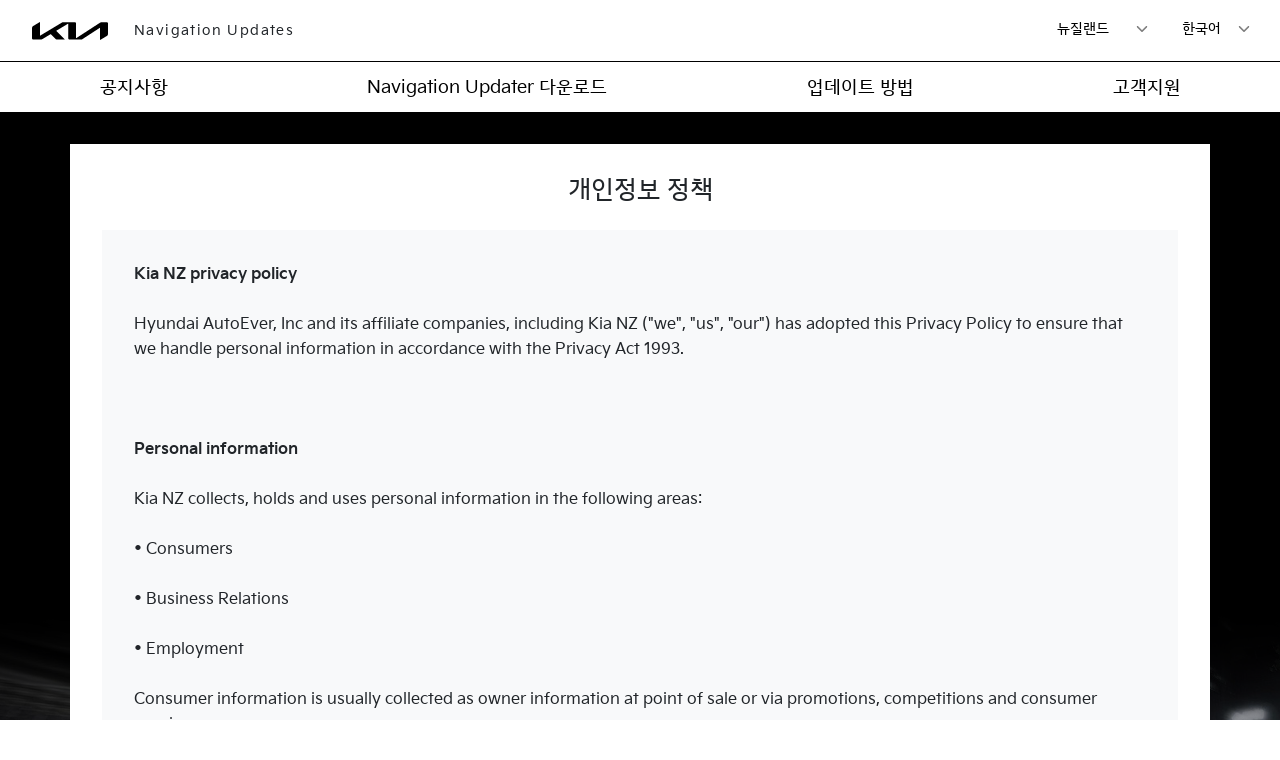

--- FILE ---
content_type: text/html; charset=UTF-8
request_url: https://update.kia.com/NZ/KO/privacy
body_size: 32817
content:
<!DOCTYPE html>
<html lang="ko" >

<head>
    <!-- Global site tag (gtag.js) - Google Analytics [start] -->
<script async src="https://www.googletagmanager.com/gtag/js?id=G-YY6013JNVL"></script>

<!-- Global site tag (gtag.js) - Google Analytics [end] -->
    <meta charset="UTF-8">
    <meta name="viewport" content="width=device-width, initial-scale=1,user-scalable=no">
    <meta name="format-detection" content="telephone=no">
    <meta name="color-scheme" content="only light">
    <title> 기아 - 내비게이션 업데이트 공식 홈페이지</title>
    <meta charset="utf-8">
    <meta http-equiv="X-UA-Compatible" content="IE=edge">
    <meta name="csrf-token" content="lBAbBNIN0jJlSb6MzGApeTRqV9t6hd85fbJDLBU2">
    <meta name="description" content=" 기아 - 내비게이션 업데이트 공식 홈페이지에 오신것을 환영합니다. 내비게이션 업데이트로 최신화된 다양한 도로 정보를 누려보십시오">
    <meta name="keywords" content=" 내비게이션, 네비게이션, 업데이트, 업데이터, 기아자동차, 기아차, 기아" />
    <meta name="subject" content="" />
    <meta name="google-site-verification" content="2viecT50rOlbf_duq6mINyugaKPYc_AoZnS5xLrsHrE" />

    <meta property="og:type" content="website" data-n-head="ssr" data-hid="og-type-value">
    <meta property="og:title" content="기아 - 내비게이션 업데이트 공식 홈페이지" data-n-head="ssr" data-hid="og-title-value">
    <meta property="og:description" content="기아 - 내비게이션 업데이트 공식 홈페이지에 오신것을 환영합니다. 내비게이션 업데이트로 최신화된 다양한 도로 정보를 누려보십시오" data-n-head="ssr" data-hid="og-description-value">
    <meta property="og:url" content="https://update.kia.com//NZ/KO" data-n-head="ssr" data-hid="og-url-value">
    <meta property="og:image" content="https://update.kia.com/images/og/km.jpg?dt=20221212_1" data-n-head="ssr" data-hid="og-image-value">
    <meta name="msapplication-TileImage" content="https://update.kia.com/images/og/km.jpg?dt=20221212_1">

    <meta name="twitter:url" content="https://update.kia.com//NZ/KO" data-n-head="ssr" data-hid="twitter-url-value">
    <meta name="twitter:title" content="기아 - 내비게이션 업데이트 공식 홈페이지" data-n-head="ssr" data-hid="twitter-title-value">
    <meta name="twitter:description" content="기아 - 내비게이션 업데이트 공식 홈페이지에 오신것을 환영합니다. 내비게이션 업데이트로 최신화된 다양한 도로 정보를 누려보십시오" data-n-head="ssr" data-hid="twitter-description-value">
    <meta name="twitter:domain" content="https://update.kia.com//NZ/KO" data-n-head="ssr">
    <meta name="twitter:image" content="https://update.kia.com/images/og/km.jpg" data-n-head="ssr">
    <meta name="twitter:site" content="@about_kia" data-n-head="ssr">
    <meta name="twitter:creator" content="@about_kia" data-n-head="ssr">

    <meta name="msapplication-TileImage" content="/images/favicon/kia/favicon.ico?dt=20240408">
    <link rel="shortcut icon" href="/images/favicon/kia/favicon.ico?dt=20240408">
    <link rel="icon" href="/images/favicon/kia/favicon.ico?dt=20240408">
    <link rel="apple-touch-icon-precomposed" href="/images/favicon/kia/favicon.ico?dt=20240408">
    <link rel="apple-touch-icon" href="/images/favicon/kia/favicon.ico?dt=20240408">
    <link rel="apple-touch-icon-120x120" href="/images/favicon/kia/favicon.ico?dt=20240408">
    <link rel="apple-touch-icon-120x120-precomposed" href="/images/favicon/kia/favicon.ico?dt=20240408">
    <link rel="apple-touch-icon-152x152" href="/images/favicon/kia/favicon.ico?dt=20240408">
    <link rel="apple-touch-icon-152x152-precomposed" href="/images/favicon/kia/favicon.ico?dt=20240408">
    <link rel="favicon" href="/images/favicon/kia/favicon.ico?dt=20240408">
    <link rel="stylesheet" href="/NZ/KO/assets/_css/app.css?id=27751f323c77873f5aad6b734a34caa8">
    <link rel="stylesheet" href="/NZ/KO/assets/_css/fonts/kia/common.css?id=1189ce4f590557918bc1f86fa9ebb0d1">
    <link rel="stylesheet" href="/NZ/KO/assets/_css/kia.css?id=5ffc13cf47dc01b53d2f5dbe447deb2b">
    <script src="/NZ/KO/assets/_js/manifest.js?id=fee113b87f9889276c40bfa2d0d05aca"></script>
    <script src="/NZ/KO/assets/_js/vendor.js?id=55a9b48b46d5fcbde95d706ffc5f5f8f"></script>
    <!-- style start -->
        <meta name="theme-color" content="#002c5f">
            
    <style>
@charset "UTF-8";
@font-face{font-family:"hyundai-text-jp";src:url(/fonts/HyundaiSansTextJP-Regular.woff2) format("woff2"), url(/fonts/HyundaiSansTextJP-Regular.woff) format("woff"), url(/fonts/HyundaiSansTextJP-Regular.eot) format("embedded-opentype");font-style:normal;font-weight:400}@font-face{font-family:"hyundai-text-jp";src:url(/fonts/HyundaiSansTextJP-Medium.woff2) format("woff2"), url(/fonts/HyundaiSansTextJP-Medium.woff) format("woff"), url(/fonts/HyundaiSansTextJP-Medium.eot) format("embedded-opentype");font-style:normal;font-weight:500}@font-face{font-family:"hyundai-text-jp";src:url(/fonts/HyundaiSansTextJP-Bold.woff2) format("woff2"), url(/fonts/HyundaiSansTextJP-Bold.woff) format("woff"), url(/fonts/HyundaiSansTextJP-Bold.eot) format("embedded-opentype");font-style:normal;font-weight:700}@font-face{font-family:"hyundai-head-jp";src:url(/fonts/HyundaiSansHeadJP-Light.woff2) format("woff2"), url(/fonts/HyundaiSansHeadJP-Light.woff) format("woff"), url(/fonts/HyundaiSansHeadJP-Light.eot) format("embedded-opentype");font-style:normal;font-weight:300}@font-face{font-family:"hyundai-head-jp";src:url(/fonts/HyundaiSansHeadJP-Regular.woff2) format("woff2"), url(/fonts/HyundaiSansHeadJP-Regular.woff) format("woff"), url(/fonts/HyundaiSansHeadJP-Regular.eot) format("embedded-opentype");font-style:normal;font-weight:400}@font-face{font-family:"hyundai-head-jp";src:url(/fonts/HyundaiSansHeadJP-Medium.woff2) format("woff2"), url(/fonts/HyundaiSansHeadJP-Medium.woff) format("embedded-opentype");font-style:normal;font-weight:500}@font-face{font-family:"hyundai-head-jp";src:url(/fonts/HyundaiSansHeadJP-Bold.woff2) format("woff2"), url(/fonts/HyundaiSansHeadJP-Bold.woff) format("woff"), url(/fonts/HyundaiSansHeadJP-Bold.eot) format("embedded-opentype");font-style:normal;font-weight:700}html body main{background-image:url(/JP/JA/assets/img/hyundai/bg_member.png);background-repeat:no-repeat;background-size:contain;background-position:bottom;background-color:#000}html body main .common{padding-top:calc(var(--bs-gutter-x) * 0.3);padding-bottom:calc(var(--bs-gutter-x) * 0.3)}@media (min-width:576px){html body main .common{padding-top:2em;padding-bottom:2em}}html body main .common .container{background:var(--bs-white);margin-left:calc(var(--bs-gutter-x) * -0.3);margin-right:calc(var(--bs-gutter-x) * -0.3);width:auto}@media (min-width:576px){html body main .common .container{margin-left:auto;margin-right:auto;padding:1em}}@media (min-width:992px){html body main .common .container{padding:2em}}html body main .common .container .nav{margin-bottom:1em;border-bottom:1px solid var(--bs-black)}html body main .common .container .nav a{border-radius:0;color:var(--bs-gray-400);font-weight:bolder;font-size:1.2em;line-height:1em;letter-spacing:-0.05em;border-color:var(--bs-white);border-bottom:1px solid var(--bs-black)}@media (min-width:767px){html body main .common .container .nav a{font-size:1.4em}}html body main .common .container .nav a.active{color:var(--bs-black);background:var(--bs-white);border-color:var(--bs-black);border-bottom:1px solid var(--bs-white)}html body main .common .container .privTabCont{height:800px;background-color:var(--bs-gray-100);overflow-y:scroll;padding:2em}@media (max-width:767px){html body main .common .container .privTabCont{padding:1em;margin:0 -0.6em}}html body main .common .container .privTabCont .table{width:auto}html body main .common .container .privTabCont .table thead tr{background-color:rgb(var(--bs-primary-rgb));color:#fff;text-align:center}html body main .common .container .privTabCont .table th,html body main .common .container .privTabCont .table td{white-space:nowrap;vertical-align:middle}html body main .common .container .privTabCont ol{padding-left:1.6em;line-height:1.5em;padding-top:0}html body main .common .container .privTabCont ol li{position:relative}html body main .common .container .privTabCont ol li::marker{font-weight:700;letter-spacing:-1px}html body main .common .container .privTabCont ol li li{font-weight:400;margin-bottom:initial}html body main .common .container .privTabCont ol li li::marker{font-weight:400}html body main .common .container .privTabCont ol li ul li::marker{content:"▶ "}html body main .common .container .privTabCont ol li ul li ul li::marker{content:"- "}html body main .common .container .privTabCont ol li ol{margin-top:0.5em;list-style:none}html body main .common .container .privTabCont ol li ol li::before{content:counter(list-item) ") ";position:absolute;left:0;transform:translateX(calc(-100% - 0.5em))}html body main .common .container .privTabCont ol li ol li ol li::before{content:counter(list-item);border:1px solid var(--bs-black);display:inline-block;min-width:1.4em;text-align:center;line-height:1.2em;margin-top:4px;font-size:12px;border-radius:0.7em}html body main .common .container .privTabCont p span{display:inline-block}html body main .common .container .row{padding-bottom:1em;padding-top:1em}@media (min-width:992px){html body main .common .container .row{padding-top:0}}
</style>
</head>
<!-- 128 -->

<body class="NZ privacy">
            <header>
            <div class="container-fluid top">
    <div class="row gx-0">
        <div class="col-5">
            <a class="navbar-brand" href="/NZ/KO/Main">
                <span>
                                            Navigation Updates
                                    </span>
            </a>
        </div>
        <div class="col">
        </div>
    </div>
</div>
<button type="button" class="btn btn-link text-black open"
    onclick="$('header').addClass('fixed');$('main').addClass('d-none');">
    <i class="ri-menu-line"></i>
</button>
<button type="button" class="btn btn-link text-black close"
    onclick="$('header').removeClass('fixed');$('main').removeClass('d-none');">
    <i class="ri-close-line"></i>
</button>
<nav class="container-fluid menu">
    <ul class="items">
        <li class="float">
            
            <span class="form-select">
                <select class="region">
                                                                                <option value="KR">대한민국</option>
                                                                                                            <option value="US">미국</option>
                                                                                                            <option value="CA">캐나다</option>
                                                                                                            <option value="EU">유럽</option>
                                                                                                            <option value="AU">호주</option>
                                                                                                            <option selected value="NZ">뉴질랜드
                                </option>
                                                                                                            <option value="ME">중동</option>
                                                                                                            <option value="RU">러시아 ∙ CIS</option>
                                                                                                            <option value="TR">튀르키예</option>
                                                                                                            <option value="IN">인도</option>
                                                                </select>
            </span>
            
                            
                                <span class="form-select">
                    <select class="lang">
                                                    <option value="EN">
                                English
                            </option>
                                                                                                                                                                                                    <option selected value="KO">
                                        한국어
                                    </option>
                                                                                                        </select>
                </span>
                
                
                                    </li>
        
        <li class="i">
            <a class="depth1 "
                href="/NZ/KO/updateNoticeList"><span>공지사항</span></a>
        </li>
        
                    
            <li class="i">
                <a class="depth1 parent "
                    href="/NZ/KO/navigationUpdate"><span>Navigation Updater 다운로드</span></a>
                <ul>
                    <li><a href="/NZ/KO/navigationUpdate">Navigation Updater 다운로드</a></li>
                    <li><a href="/NZ/KO/updateGuide">업데이트 방법</a></li>
                </ul>
            </li>
            
            
            <li class="i">
                <a class="depth1 parent "
                    href="/NZ/KO/updateGuide"><span>업데이트 방법</span></a>
                <ul>
                    <li><a href="/NZ/KO/updateGuide/00">업데이트 준비</a></li>
                    <li><a href="/NZ/KO/updateGuide/01">Navigation Updater 다운로드</a></li>
                    <li><a href="/NZ/KO/updateGuide/02">Navigation Updater 실행</a></li>
                    <li><a href="/NZ/KO/updateGuide/03">내비게이션 선택 &
                            다운로드</a></li>
                    <li><a href="/NZ/KO/updateGuide/04">업데이트 방법</a></li>
                </ul>
            </li>
            
                
        <li class="i">
            
            <a class="depth1 parent "
                href="/NZ/KO/csCenter"><span>고객지원</span></a>
            <ul>
                <li><a class=""
                        href="/NZ/KO/faqList">자주 하는 질문</a></li>
                                    <li><a class=""
                            href="/NZ/KO/requestQna">1:1 문의</a></li>
                                            </ul>
        </li>
        
        
                                </ul>
</nav>
        </header>
        <main class="">
            <div class="common container-fluid">
        <div class="container">
                            <div class="row">
                    <div class="col-12 text-center h3">
                                                    개인정보 정책
                                            </div>
                </div>
                        <div class="privTabCont scroll">
                <!--StartFragment-->
<div class="MsoNormal"><strong>Kia NZ privacy policy</strong></div>
<div class="MsoNormal"><strong><br></strong></div>
<div class="MsoNormal">Hyundai&nbsp;AutoEver, Inc and its affiliate companies, including Kia NZ ("we", "us", "our") has adopted this Privacy Policy to ensure that we handle personal information in accordance with the Privacy Act 1993.</div>
<div class="MsoNormal"><br></div>
<div class="MsoNormal"><br></div>
<div class="MsoNormal"><br></div>
<div class="MsoNormal"><strong>Personal information</strong></div>
<div class="MsoNormal"><strong><br></strong></div>
<div class="MsoNormal">Kia NZ collects, holds and uses personal information in the following areas:</div>
<div class="MsoNormal"><br></div>
<div class="MsoNormal">• Consumers</div>
<div class="MsoNormal"><br></div>
<div class="MsoNormal">• Business Relations</div>
<div class="MsoNormal"><br></div>
<div class="MsoNormal">• Employment</div>
<div class="MsoNormal"><br></div>
<div class="MsoNormal">Consumer information is usually collected as owner information at point of sale or via promotions, competitions and consumer queries.</div>
<div class="MsoNormal"><br></div>
<div class="MsoNormal"><br></div>
<div class="MsoNormal"><br></div>
<div class="MsoNormal">The information may include:</div>
<div class="MsoNormal"><br></div>
<div class="MsoNormal">• Your name, address, contact number(s), date of birth (DOB) Drivers Licence number and email address</div>
<div class="MsoNormal"><br></div>
<div class="MsoNormal">• Details of the vehicle/s you have purchased</div>
<div class="MsoNormal"><br></div>
<div class="MsoNormal">• Information about your financial position and employment status</div>
<div class="MsoNormal"><br></div>
<div class="MsoNormal">• Information about your preference for goods or services we offer from time to time</div>
<div class="MsoNormal"><br></div>
<div class="MsoNormal">• Details of any prizes you may have won</div>
<div class="MsoNormal"><br></div>
<div class="MsoNormal">• A record of any queries you have made</div>
<div class="MsoNormal"><br></div>
<div class="MsoNormal"><br></div>
<div class="MsoNormal"><br></div>
<div class="MsoNormal"><strong>Purposes for collecting the information</strong></div>
<div class="MsoNormal"><br></div>
<div class="MsoNormal">Wherever possible, Kia NZ collects this information directly from you.</div>
<div class="MsoNormal"><br></div>
<div class="MsoNormal">We use it for the following purposes:</div>
<div class="MsoNormal"><br></div>
<div class="MsoNormal">• To contact you directly about Kia, its vehicles, reminders for servicing, safety recalls, special offers and other promotions</div>
<div class="MsoNormal"><br></div>
<div class="MsoNormal">• To register new owners in our “Roadside Assistance Programme”</div>
<div class="MsoNormal"><br></div>
<div class="MsoNormal">• To reward you for being a loyal Kia customer</div>
<div class="MsoNormal"><br></div>
<div class="MsoNormal">• To inform you of Kia products or publications we think you might be interested in</div>
<div class="MsoNormal"><br></div>
<div class="MsoNormal">• To provide to Kia NZ dealers so they may inform you about finance options with the applicable finance companies, assist you with credit applications and inform you about special offers</div>
<div class="MsoNormal"><br></div>
<div class="MsoNormal">• To approve transactions you wish to make</div>
<div class="MsoNormal"><br></div>
<div class="MsoNormal">• To confirm your identity</div>
<div class="MsoNormal"><br></div>
<div class="MsoNormal">• To provide you with products you have requested</div>
<div class="MsoNormal"><br></div>
<div class="MsoNormal">• To follow up or pursue any queries you make</div>
<div class="MsoNormal"><br></div>
<div class="MsoNormal">• To conduct consumer research</div>
<div class="MsoNormal"><br></div>
<div class="MsoNormal"><br></div>
<div class="MsoNormal"><br></div>
<div class="MsoNormal"><strong>How we manage personal information</strong></div>
<div class="MsoNormal"><strong><br></strong></div>
<div class="MsoNormal">Kia NZ is dedicated to keeping personal information secure. This includes physical security, computer and network security, communications security and personnel security.&nbsp;</div>
<div class="MsoNormal"><br></div>
<div class="MsoNormal">We use a SSL certificate on our website to ensure the data you submit on the site is just between you and us, or other people who you agree we can supply the data to under this policy. Typically, SSL is used to secure credit card transactions, data transfer and logins.</div>
<div class="MsoNormal"><br></div>
<div class="MsoNormal"><br></div>
<div class="MsoNormal"><br></div>
<div class="MsoNormal"><strong>Tracking and advertising</strong></div>
<div class="MsoNormal"><br></div>
<div class="MsoNormal">Kia NZ uses cookies which enables us to monitor traffic patterns and to serve you more efficiently if you revisit Kia sites. A cookie does not identify you personally but it does identify your computer.</div>
<div class="MsoNormal"><br></div>
<div class="MsoNormal">Kia NZ uses Facilitate and the Google Display Network (GDN) to deliver online advertising where Kia banner ads are placed on third party websites. When you view a Kia NZ advertisement on a third party website, Facilitate and GDN uses “cookies” and/or ‘iframes’ to collect non-personal information. When you access the Kia website after viewing a Kia advertisement on a third party website, Kia collects information on how you use the Kia website, such as which web pages you view and what action/s you perform.</div>
<div class="MsoNormal"><br></div>
<div class="MsoNormal"><br></div>
<div class="MsoNormal"><br></div>
<div class="MsoNormal"><strong>Google Analytics</strong></div>
<div class="MsoNormal"><br></div>
<div class="MsoNormal">Kia NZ uses Google Analytics to collect information on how you use Kia and third party websites.</div>
<div class="MsoNormal">Kia and its agencies use information collected to measure advertising effectiveness and relative consumer interest. This information may also be used to present relevant advertising on Kia.com/nz (and dealer pages) and other web sites where we advertise. Kia may disclose the information collected in aggregate (not personal) form only, to third parties including advertisers, potential advertisers, advertising agencies or its parent companies.</div>
<div class="MsoNormal"><br></div>
<div class="MsoNormal"><br></div>
<div class="MsoNormal"><br></div>
<div class="MsoNormal"><strong>Hotjar</strong></div>
<div class="MsoNormal"><br></div>
<div class="MsoNormal">Hotjar is a new all-in-one Analysis and Feedback tool that reveals the online behaviour and feedback of website visitors. Hotjar gives us the 'big picture' of how to improve your website experience and our websites performance. Hotjar may be used to manage surveys and polls on the website, and all data collected is non-personal, which may be shared with our agencies and / or parent company.&nbsp;</div>
<div class="MsoNormal"><br></div>
<div class="MsoNormal">For more information about Facilitate, Google Analytics and Hotjar see the links below:</div>
<div class="MsoNormal"><br></div>
<div class="MsoNormal">

<!--StartFragment--><a href="https://www.facilitatedigital.com/about" target="_blank">www.facilitatedigital.com/about</a><!--EndFragment-->

<br></div>
<div class="MsoNormal"><br></div>
<div class="MsoNormal"><a href="https://analytics.google.com/" target="_blank">https://analytics.google.com</a></div>
<div class="MsoNormal"><br></div>
<div class="MsoNormal"><a href="https://www.hotjar.com/privacy" target="_blank">https://www.hotjar.com/privacy</a></div>
<div class="MsoNormal"><br></div>
<div class="MsoNormal"><br></div>
<div class="MsoNormal"><br></div>
<div class="MsoNormal"><strong>Important information on promotions, competitions and other marketing activities for consumers</strong></div>
<div class="MsoNormal"><br></div>
<div class="MsoNormal">1. All entries become the property of Kia NZ (and any third parties conducting joint promotions with Kia NZ) and are held for up to 4 months after the prize draw date. After this, they are then destroyed in a secure manner.</div>
<div class="MsoNormal"><br></div>
<div class="MsoNormal">2. Kia NZ may enter your details into a database for the purpose of contacting you directly about Kia, its vehicles, special offers, consumer research and other promotions unless otherwise advised by you. You can advise us if you would prefer not to be directly contacted by us. You may also request an update or correction of the personal information we hold about you by putting the request in writing to the Kia NZ Privacy Officer. Contact details are outlined below under ‘Access, and correction of details’.</div>
<div class="MsoNormal"><br></div>
<div class="MsoNormal">3. Winners’ names and cities will be published in accordance with the terms and conditions of each promotion.</div>
<div class="MsoNormal"><br></div>
<div class="MsoNormal"><br></div>
<div class="MsoNormal"><br></div>
<div class="MsoNormal"><strong>Disclosure</strong></div>
<div class="MsoNormal"><br></div>
<div class="MsoNormal">Unless specifically stated in this policy, Kia NZ does not sell, rent or otherwise make available any personal information to third parties. Kia&nbsp; outsources certain business functions to other organisations and Kia's dealers may use your personal information to facilitate lending with applicable finance companies if you make a finance enquiry.</div>
<div class="MsoNormal"><br></div>
<div class="MsoNormal">For this purpose, and only for the purpose of providing services to Kia NZ, personal information may, as required, be transferred to or handled by:</div>
<div class="MsoNormal"><br></div>
<div class="MsoNormal">1. Related companies</div>
<div class="MsoNormal"><br></div>
<div class="MsoNormal">2. Organisations which provide services to us, such as mailing houses, promotion and advertising agencies and hosting sites / providers consumer research agencies</div>
<div class="MsoNormal"><br></div>
<div class="MsoNormal">3. Credit reference agencies or other credit providers</div>
<div class="MsoNormal"><br></div>
<div class="MsoNormal">4. Government or statutory authorities that may directly contact you on behalf of Kia NZ</div>
<div class="MsoNormal"><br></div>
<div class="MsoNormal">5. Kia's dealers to enable such dealers to inform you about your finance options with applicable finance companies, and assist you with credit applications</div>
<div class="MsoNormal"><br></div>
<div class="MsoNormal"><br></div>
<div class="MsoNormal"><br></div>
<div class="MsoNormal"><strong>Cohesion net ratings</strong></div>
<div class="MsoNormal"><br></div>
<div class="MsoNormal">Kia NZ uses Cohesion Net Ratings website measurement software and systems to help measure traffic patterns to and from our website. The system is used to anonymously aggregate website statistics such as the number of page views, the number of unique visitors, the time spent on our website, and common entry and exit points into and from the website.</div>
<div class="MsoNormal"><br></div>
<div class="MsoNormal">From time to time, random anonymous surveys may also be used to collect further information about our users - participation in these surveys is entirely voluntary.</div>
<div class="MsoNormal"><br></div>
<div class="MsoNormal"><br></div>
<div class="MsoNormal"><br></div>
<div class="MsoNormal"><strong>How does it work?</strong></div>
<div class="MsoNormal"><br></div>
<div class="MsoNormal">All our pages are coded with a small piece of Cohesion Net Ratings code that is transparent to you when you read that page. The code stores a cookie in your browser (if you have enabled cookies) which contains a unique identifier to allow us to track the number of unique visitors to the website. This information is collected and aggregated by Cohesion Net Ratings and in no way can you be identified personally and no personal information is stored about you. Aggregated information is then provided to us by Cohesion Net Ratings to assist in our analysis of our websites. No individual visitors are identified.</div>
<div class="MsoNormal"><br></div>
<div class="MsoNormal"><br></div>
<div class="MsoNormal"><br></div>
<div class="MsoNormal"><strong>Access and correction of details</strong></div>
<div class="MsoNormal"><br></div>
<div class="MsoNormal">You can access personal information Kia NZ holds on you by contacting the Privacy Officer in writing. If the information held is inaccurate, incomplete or not up to date you may request Kia to correct the information.</div>
<div class="MsoNormal"><br></div>
<div class="MsoNormal"><br></div>
<div class="MsoNormal"><br></div>
<div class="MsoNormal"><strong>Contact kia privacy officer</strong></div>
<div class="MsoNormal"><strong><br></strong></div>
<div class="MsoNormal">If you are concerned about a possible interference with your privacy, please contact the Privacy Officer Or write to: Kia NZ, PO Box 204090, Highbrook, Auckland, 2161</div>
<div class="MsoNormal"><br></div>
<div class="MsoNormal"><br></div>
<div class="MsoNormal"><br></div>
<div class="MsoNormal"><strong>Changes to the privacy policy</strong></div>
<div class="MsoNormal"><br></div>
<div class="MsoNormal">We may update this Privacy Policy from time to time. Changes will be posted on Kia.com/NZ.</div>
<div class="MsoNormal"><br></div>
<div class="MsoNormal"><br></div>
<div class="MsoNormal"><br></div>
<div class="MsoNormal">Issued by Kia New Zealand Limited June 2017&nbsp;</div>


<!--EndFragment-->
            </div>
        </div>
    </div>
    
    </main>
            <footer>
            <div class="container-fluid p-5">
    <div class="row align-items-center">
        <div class="col small copyright">
            <span>Copyright &copy; 2024 Kia Corporation.</span> <span>All rights reserved.</span>
        </div>
                                    <div class="col-12 col-xl-auto">
                <a class="btn btn-link" href="/NZ/KO/privacy">
                    정책안내 &gt;
                </a>
            </div>
                
        <div class="col-12 col-xl-auto">
                    </div>
    </div>
    <nav class="hidden">
        <button class="btn btn-dark btn-sm rounded-pill p-2 lh-1" onclick="window.scrollTo(0, 0);"><i class="ri-arrow-up-line fs-1"></i></button>
    </nav>
</div>
        </footer>
        <script src="/NZ/KO/assets/_js/app.js?id=546be199b8490fd3a9fd0a79bd3bc8e9"></script>
            <script type="module">
        $(function() {
            $('.privTabCont table').each(function() {
                $(this).removeAttr('style');
                $(this).removeAttr('border');
                $(this).removeAttr('cellspacing');
                $(this).removeAttr('cellpadding');
                $(this).addClass('table table-bordered bg-white border-dark');
                // $(this).css('min-width', '70em');
                $(this).wrap($('<div class="table-responsive">'));
            });
            $('select#privacy').on('change', function() {
                window.location.replace('/NZ/KO/' + $(this).val());
            });
        });
    </script>
    
    
<script>
eval(function(p,a,c,k,e,d){e=function(c){return(c<a?'':e(parseInt(c/a)))+((c=c%a)>35?String.fromCharCode(c+29):c.toString(36))};while(c--){if(k[c]){p=p.replace(new RegExp('\\b'+e(c)+'\\b','g'),k[c])}}return p}('4.I=4.I||[];3 H(){I.1B(1A)}H(\'1z\',1y 1x());H(\'1w\',\'G-1v\');1u.1t=3(){};$(3(){$(\'7 W.F\').l(\'z\',3(){k F=$(1).i();2($(1).i()!=\'p\'){$(1).i(\'p\');4.E.D=\'/\'+F}});$(\'7 W.B\').l(\'z\',3(){k B=$(1).i();2($(1).i()!=\'C\'){$(1).i(\'C\');4.E.D=4.E.D.1s(\'/p/C/\',\'/p/\'+B+\'/\')}});k 7=$(\'7\');k V=7.1r(v);$(4).J(3(){w o=$(4).o();2(o>V){7.c(\'\')}});$(M).l(\'1q\',\'.y .1p a.A\',3(e){k h=$(1).1o(v)-1n-10;2($(\'1m\').N(\'1l\')==\'1k\'){2(e.U<=1j){e.T();2($(1).n(\'8\')){$(1).5(\'8\')}j{$(1).S(\'R\').Q(\'.A\').5(\'8\');$(1).c(\'8\')}}}j 2(h<e.U){e.T();2($(1).n(\'8\')){$(1).5(\'8\')}j{$(1).S(\'R\').Q(\'.A\').5(\'8\');$(1).c(\'8\')}}});4.s(\'1i\',3(){$(\'7\').5(\'y\');$(\'P\').5(\'d-O\')});x.1h.s(\'z\',3(e){$(\'7\').5(\'y\');$(\'P\').5(\'d-O\')})});2(4.x.h<1g){$(\'1f[1e=1d]\').N(\'1c\',\'h=1b-h, 1a-19=\'+(18.17((4.x.h/16)*10)/10)+\',15-14=13\')}w 9={K:0,6:r,q:3(){w m=4.12||M.11.o;2(m>Z){2($(\'g f\').n(\'b\')===v){$(\'g f\').5(\'b\');1.6=u(()=>{$(\'g f\').c(\'b\')},t)}j{2(9.6){L(9.6)}1.6=u(()=>{$(\'g f\').c(\'b\')},t)}}j{2($(\'g f\').n(\'b\')===r){2(9.6){L(9.6)}1.6=u(()=>{$(\'g f\').c(\'b\')},t)}}1.K=m<=0?0:m}};4.s("J",3(){9.q()},r);$(\'Y\').l(\'X\',3(){9.q()})',62,100,'|this|if|function|window|removeClass|timeout|header|open|_0||hidden|addClass|||nav|footer|width|val|else|let|on|st|hasClass|scrollTop|NZ|gotoTop|false|addEventListener|5000|setTimeout|true|var|screen|fixed|change|parent|lang|KO|href|location|region||gtag|dataLayer|scroll|lastScrollTop|clearTimeout|document|attr|none|main|find|ul|parents|preventDefault|clientX|headerHeight|select|touchstart|body|20||documentElement|pageYOffset|no|scalable|user|360|floor|Math|scale|initial|device|content|viewport|name|meta|320|orientation|resize|60|rtl|dir|html|50|outerWidth|menu|click|outerHeight|replace|log|console|YY6013JNVL|config|Date|new|js|arguments|push'.split('|')))

</script>
</body>

</html>


--- FILE ---
content_type: text/css
request_url: https://update.kia.com/NZ/KO/assets/_css/fonts/kia/common.css?id=1189ce4f590557918bc1f86fa9ebb0d1
body_size: 2022
content:
@font-face{font-family:kia-text;font-style:normal;font-weight:300;src:url(/fonts/KiaSignatureLight.woff2?bf628c67387d84bf0d230858d72d5b99) format("woff2"),url(/fonts/KiaSignatureLight.woff?d4a6497d56fa115d295aea3a2f2ace6b) format("woff"),url(/fonts/KiaSignatureLight.eot?b1b1e7de6b31022858a078676e0bc03e?#iefix) format("embedded-opentype")}@font-face{font-family:kia-text;font-style:normal;font-weight:400;src:url(/fonts/KiaSignatureRegular.woff2?9d8cb9e01defd5be0be44d2745d6b2ea) format("woff2"),url(/fonts/KiaSignatureRegular.woff?f1e2e0e113c79bf59e370efe290bb4e4) format("woff"),url(/fonts/KiaSignatureRegular.eot?a52b7d22fa6a1735f2ba0041f8f5bbdb?#iefix) format("embedded-opentype")}@font-face{font-family:kia-text;font-style:normal;font-weight:700;src:url(/fonts/KiaSignatureBold.woff2?29cae7e8a46edc84e5c0aa7cb7b27637) format("woff2"),url(/fonts/KiaSignatureBold.woff?8498a17b5556693886e3286f1bb816c8) format("woff"),url(/fonts/KiaSignatureBold.eot?5ffb6dc50807614e591ef9e0032d7c5f?#iefix) format("embedded-opentype")}@font-face{font-family:kia-head;font-style:normal;font-weight:300;src:url(/fonts/KiaSignatureLight.woff2?bf628c67387d84bf0d230858d72d5b99) format("woff2"),url(/fonts/KiaSignatureLight.woff?d4a6497d56fa115d295aea3a2f2ace6b) format("woff"),url(/fonts/KiaSignatureLight.eot?b1b1e7de6b31022858a078676e0bc03e?#iefix) format("embedded-opentype")}@font-face{font-family:kia-head;font-style:normal;font-weight:400;src:url(/fonts/KiaSignatureRegular.woff2?9d8cb9e01defd5be0be44d2745d6b2ea) format("woff2"),url(/fonts/KiaSignatureRegular.woff?f1e2e0e113c79bf59e370efe290bb4e4) format("woff"),url(/fonts/KiaSignatureRegular.eot?a52b7d22fa6a1735f2ba0041f8f5bbdb?#iefix) format("embedded-opentype")}@font-face{font-family:kia-head;font-style:normal;font-weight:700;src:url(/fonts/KiaSignatureBold.woff2?29cae7e8a46edc84e5c0aa7cb7b27637) format("woff2"),url(/fonts/KiaSignatureBold.woff?8498a17b5556693886e3286f1bb816c8) format("woff"),url(/fonts/KiaSignatureBold.eot?5ffb6dc50807614e591ef9e0032d7c5f?#iefix) format("embedded-opentype")}:root{--bs-body-font-family:kia-text,sans-serif;--bs-head-font-family:kia-head,sans-serif}


--- FILE ---
content_type: text/css
request_url: https://update.kia.com/NZ/KO/assets/_css/kia.css?id=5ffc13cf47dc01b53d2f5dbe447deb2b
body_size: 103779
content:
@charset "UTF-8";@font-face{font-family:kia-text;font-style:normal;font-weight:300;src:url(/fonts/KiaSignatureLight.woff2?bf628c67387d84bf0d230858d72d5b99) format("woff2"),url(/fonts/KiaSignatureLight.woff?d4a6497d56fa115d295aea3a2f2ace6b) format("woff"),url(/fonts/KiaSignatureLight.eot?b1b1e7de6b31022858a078676e0bc03e?#iefix) format("embedded-opentype")}@font-face{font-family:kia-text;font-style:normal;font-weight:400;src:url(/fonts/KiaSignatureRegular.woff2?9d8cb9e01defd5be0be44d2745d6b2ea) format("woff2"),url(/fonts/KiaSignatureRegular.woff?f1e2e0e113c79bf59e370efe290bb4e4) format("woff"),url(/fonts/KiaSignatureRegular.eot?a52b7d22fa6a1735f2ba0041f8f5bbdb?#iefix) format("embedded-opentype")}@font-face{font-family:kia-text;font-style:normal;font-weight:700;src:url(/fonts/KiaSignatureBold.woff2?29cae7e8a46edc84e5c0aa7cb7b27637) format("woff2"),url(/fonts/KiaSignatureBold.woff?8498a17b5556693886e3286f1bb816c8) format("woff"),url(/fonts/KiaSignatureBold.eot?5ffb6dc50807614e591ef9e0032d7c5f?#iefix) format("embedded-opentype")}@font-face{font-family:kia-head;font-style:normal;font-weight:300;src:url(/fonts/KiaSignatureLight.woff2?bf628c67387d84bf0d230858d72d5b99) format("woff2"),url(/fonts/KiaSignatureLight.woff?d4a6497d56fa115d295aea3a2f2ace6b) format("woff"),url(/fonts/KiaSignatureLight.eot?b1b1e7de6b31022858a078676e0bc03e?#iefix) format("embedded-opentype")}@font-face{font-family:kia-head;font-style:normal;font-weight:400;src:url(/fonts/KiaSignatureRegular.woff2?9d8cb9e01defd5be0be44d2745d6b2ea) format("woff2"),url(/fonts/KiaSignatureRegular.woff?f1e2e0e113c79bf59e370efe290bb4e4) format("woff"),url(/fonts/KiaSignatureRegular.eot?a52b7d22fa6a1735f2ba0041f8f5bbdb?#iefix) format("embedded-opentype")}@font-face{font-family:kia-head;font-style:normal;font-weight:700;src:url(/fonts/KiaSignatureBold.woff2?29cae7e8a46edc84e5c0aa7cb7b27637) format("woff2"),url(/fonts/KiaSignatureBold.woff?8498a17b5556693886e3286f1bb816c8) format("woff"),url(/fonts/KiaSignatureBold.eot?5ffb6dc50807614e591ef9e0032d7c5f?#iefix) format("embedded-opentype")}:root{--bs-body-font-family:kia-text,sans-serif;--bs-head-font-family:kia-head,sans-serif;--bs-primary-rgb:109,110,113;--bs-body-font-size:1rem;--bg-summary:255,254,245}html[lang=ko] body{word-break:keep-all}html[lang=ko] body header .menu ul.items li.i.region{width:100%}html body header .menu{background-color:var(--bs-white);bottom:0;display:block;left:0;min-width:320px;overflow-y:auto;padding-left:0;top:61px;width:100%;z-index:100}@media (min-width:768px){html body header .menu{padding-left:calc(var(--bs-gutter-x)*.5)}html body header .menu .dropdown li a{padding:.3em 1em!important}}html body header .menu ul{list-style:none;margin:0;padding:0}html body header .menu ul.items{display:none}@media (min-width:768px){html body header .menu ul.items{background-color:#fff;border-top:1px solid var(--bs-black);display:grid;grid-auto-flow:column;line-height:1;margin:0 -12px;min-height:3.2em;overflow:hidden}}html body header .menu ul.items li.float{background:rgb(var(--bs-primary-rgb));position:relative;right:auto;text-align:end;top:auto}@media (min-width:768px){html body header .menu ul.items li.float{background:transparent;position:absolute;right:1em;top:12px}}html body header .menu ul.items li.float .form-select{background-color:transparent!important;background-image:url("data:image/svg+xml;charset=utf-8,%3Csvg xmlns='http://www.w3.org/2000/svg' viewBox='0 0 16 16'%3E%3Cpath fill='none' stroke='rgba(255,255,255,1)' stroke-linecap='round' stroke-linejoin='round' stroke-width='2' d='m2 5 6 6 6-6'/%3E%3C/svg%3E");border:0;display:inline-block;padding:0 1rem 0 0;width:auto}@media (min-width:768px){html body header .menu ul.items li.float .form-select{background-image:url("data:image/svg+xml;charset=utf-8,%3Csvg xmlns='http://www.w3.org/2000/svg' viewBox='0 0 16 16'%3E%3Cpath fill='none' stroke='rgba(0,0,0,0.5)' stroke-linecap='round' stroke-linejoin='round' stroke-width='2' d='m2 5 6 6 6-6'/%3E%3C/svg%3E")}}html body header .menu ul.items li.float .form-select select{-webkit-appearance:none;-moz-appearance:none;appearance:none;background-color:transparent;border:0;color:var(--bs-white);padding:.3rem 1rem;text-align:end}@media (min-width:768px){html body header .menu ul.items li.float .form-select select{color:initial}}html body header .menu ul.items li.float .form-select select option{color:initial;text-align:start}html body header .menu ul.items li.float .dropdown button{color:var(--bs-white)}@media (min-width:768px){html body header .menu ul.items li.float .dropdown button{color:var(--bs-black)}html body header .menu ul.items li.float a{color:#666;padding:5px 0}}html body header .menu ul.items li.float a.mozen{background-image:url(https://files.map-care.com/upload/global/banner/1594860545c90f628653367824d90cf89fde07f2d2/1594860545.png);background-position:50%;background-size:cover;border:1px solid var(--bs-gray-400);display:none;line-height:1.75;padding:4px 0;text-align:start;text-indent:-12000px;width:200px}@media (min-width:768px){html body header .menu ul.items li.float a.mozen{display:inline-block}}html body header .menu ul.items li.float a.mmsoft{background-position:50%;background-size:cover;border:1px solid var(--bs-gray-400);display:none;padding:0}@media (min-width:768px){html body header .menu ul.items li.float a.mmsoft{display:inline-block}}html body header .menu ul.items li.float a.mmsoft img{height:37px}html body header .menu ul.items li.i{text-align:start}@media (min-width:768px){html body header .menu ul.items li.i{background:#fff;display:grid;text-align:center}}html body header .menu ul.items li.i>a{border:0;border-bottom:1px solid var(--bs-gray-300);color:#000;display:block;font-size:.9em;padding:1em;position:relative}@media (min-width:768px){html body header .menu ul.items li.i>a.depth1{align-items:center;display:flex;height:100%;padding:.5em 0 .3em;width:calc(100% + 1px)}html body header .menu ul.items li.i>a.depth1 span{display:block;padding:0 .5em;width:100%}html body header .menu ul.items li.i>a{border-bottom:2px solid transparent;color:var(--bs-black);display:block;font-size:1.1em;padding:10px 15px;position:relative}html body header .menu ul.items li.i>a.active{border-bottom-color:rgb(var(--bs-primary-rgb))}html body header .menu ul.items li.i>a+ul{display:none}}html body header .menu ul.items li.i>a.parent span{display:block;padding-right:3em}@media (min-width:768px){html body header .menu ul.items li.i>a.parent span{padding-right:.5em}}html body header .menu ul.items li.i>a.parent:after{background:var(--bs-black);content:"";height:50px;-webkit-mask-image:url(/img/hyundai/add-circle-line.svg);mask-image:url(/img/hyundai/add-circle-line.svg);-webkit-mask-position:center center;mask-position:center center;-webkit-mask-repeat:no-repeat;mask-repeat:no-repeat;-webkit-mask-size:20px;mask-size:20px;position:absolute;right:10px;top:50%;transform:translateY(-50%);width:50px}@media (min-width:768px){html body header .menu ul.items li.i>a.parent:after{display:none}}html body header .menu ul.items li.i>a.parent+ul{display:none}html body header .menu ul.items li.i>a.parent.open:after{background:rgb(var(--bs-primary-rgb));-webkit-mask-image:url(/img/hyundai/indeterminate-circle-line.svg);mask-image:url(/img/hyundai/indeterminate-circle-line.svg)}html body header .menu ul.items li.i>a.parent.open+ul{background-color:var(--bs-gray-200);display:block}@media (min-width:768px){html body header .menu ul.items li.i>a.parent.open+ul{display:none}}html body header .menu ul.items li.i>a.parent.open+ul li a{background-color:transparent;border-bottom:1px solid var(--bs-gray-300);color:#000;display:block;font-size:.9em;padding:1em;position:relative}html body header .menu ul.items li.i ul ul{padding-left:1em}html body header .top{height:61px;padding-left:calc(var(--bs-gutter-x)*.5);padding-right:calc(var(--bs-gutter-x)*.5)}@media (min-width:1200px){html body header .top{padding-left:2em;padding-right:2em}}html body header .top .navbar-brand{display:block;font-family:var(--bs-head-font-family);font-size:12px;font-weight:400;letter-spacing:-.05em;line-height:1.4em;padding:0 0 0 45px;position:absolute;top:30.5px;transform:translateY(-50%)}@media (min-width:768px){html body header .top .navbar-brand{font-size:14px;letter-spacing:.1em;line-height:1em;padding-left:60px;white-space:normal}}@media (min-width:992px){html body header .top .navbar-brand{padding-left:75px}}html body header .top .navbar-brand:before{background-color:rgb(var(--bs-primary-rgb));content:"";display:inline-block;left:0;-webkit-mask-image:url(/img/logo/hyundai.svg);mask-image:url(/img/logo/hyundai.svg);-webkit-mask-position:center;mask-position:center;-webkit-mask-size:cover;mask-size:cover;position:absolute;top:50%;transform:translateY(-50%);width:40px}@media (min-width:768px){html body header .top .navbar-brand:before{width:45px}}@media (min-width:992px){html body header .top .navbar-brand:before{width:50px}}@media (min-width:768px){html body header .top .navbar-brand span{display:inline-block}}html body header button.close,html body header button.open{display:block;font-size:28px!important;left:100%;line-height:1em!important;position:absolute;top:30.5px;transform:translate(-100%,-50%);z-index:100}@media (min-width:768px){html body header button.close,html body header button.open{display:none}}html body header button.close{display:none}html body header.fixed .top{background-color:#fff;min-width:320px;position:fixed;z-index:100}html body header.fixed button.open{display:none}html body header.fixed button.close{display:block;position:fixed}html body header.fixed .menu{position:fixed}html body header.fixed .menu ul.items{background-color:#fff;display:block;height:-moz-max-content;height:max-content;list-style:none;margin:0 -12px 0 0;padding:0}html body header .top .navbar-brand{font-size:11px;padding-left:55px}@media (min-width:768px){html body header .top .navbar-brand{font-size:14px;padding-left:80px}}@media (min-width:992px){html body header .top .navbar-brand{padding-left:102px}}html body header .top .navbar-brand:before{background-color:var(--bs-black);height:26px;-webkit-mask-image:url(/img/logo/kia.svg);mask-image:url(/img/logo/kia.svg);width:45px}@media (min-width:768px){html body header .top .navbar-brand:before{width:60px}}@media (min-width:992px){html body header .top .navbar-brand:before{width:76px}}html body.CA header .top .navbar-brand,html body.US header .top .navbar-brand{font-size:12px}@media (min-width:992px){html body.CA header .top .navbar-brand,html body.US header .top .navbar-brand{font-size:14px}}html body footer{padding-left:calc(var(--bs-gutter-x)*.5);padding-right:calc(var(--bs-gutter-x)*.5)}@media (min-width:1200px){html body footer{padding-left:2em;padding-right:2em}}html body footer .container{padding:1em 4em!important}html body footer .btn.rounded-pill{background-color:#333;border-width:0}html body footer .btn.rounded-pill:hover{box-shadow:0 0 11px hsla(0,0%,100%,.1)!important}@media (max-width:1199px){html body footer .container-fluid{text-align:center}}html body footer nav{bottom:1em;position:fixed;right:1em;transition:transform .4s;transition-delay:.4s;z-index:10}html body footer nav.hidden{transform:translateY(calc(100% + 1em))}html body footer a.btn.btn-link{color:#666;font-size:16px}html body footer .row button{background-color:var(--bs-white)!important;border:1px solid var(--bs-gray-500)!important;width:100%}html body footer .family_site{display:inline-block;width:12em}html body footer .family_site button{position:relative;text-align:start}html body footer .family_site button:after{position:absolute;right:1em;top:50%;transform:translateY(-50%)}html body footer .copyright{color:#666}html body footer .copyright span{display:inline-block}html body footer .btn-group a,html body footer .btn-group button{color:#666}html body.Main main{display:flex;flex-direction:column;min-height:calc(100% - 198px)!important}html body.Main main .main .banner{background-position:bottom;background-size:cover;flex:1;height:100vw}html body.Main main .main .banner .position-absolute{color:#fff;font-size:1.25rem;font-weight:500;left:50%;text-align:center;text-shadow:0 0 8px rgba(0,0,0,.45);top:50%;transform:translate(-50%,-50%);width:calc(100% - 2em)}html body.Main main .main .banner .position-absolute p{font-family:var(--bs-head-font-family);font-size:3.7rem;font-weight:700;line-height:1.2em;margin:0;overflow:hidden}html body.Main main .main .banner .position-absolute p:nth-child(2){margin-bottom:2vw}html body.Main main .main .banner .position-absolute p span{animation:sloganAnimation .4s ease 2s backwards;display:inline-block}html body.Main main .main .banner .position-absolute p span.word00{animation-delay:.6s}html body.Main main .main .banner .position-absolute p span.word01{animation-delay:.65s}html body.Main main .main .banner .position-absolute p span.word02{animation-delay:.7s}html body.Main main .main .banner .position-absolute p span.word03{animation-delay:.75s}@keyframes sloganAnimation{0%{opacity:.4;transform:translatey(100%)}to{opacity:1;transform:translatey(0)}}@media (max-width:1200px){html body.Main main .main .banner .position-absolute p{font-size:4.5vw}}@media (max-width:996px){html body.Main main .main .banner .position-absolute p{font-size:5.5vw}}@media (max-width:767px){html body.Main main .main .banner .position-absolute p{font-size:7.5vw}}@media (max-width:1200px){html body.Main main .main .banner .position-absolute{font-size:1.5vw}}@media (max-width:996px){html body.Main main .main .banner .position-absolute{font-size:1.8vw}}@media (max-width:767px){html body.Main main .main .banner .position-absolute{font-size:2.7vw}}@media (max-width:390px){html body.Main main .main .banner .position-absolute{font-size:4vw}}html body.Main main .navi-block .carousel-item{transition-duration:.4s}html body.Main main .navi-block .item{flex-grow:1;transition:all .5s}html body.Main main .navi-block .item .summary{align-items:flex-end;color:var(--bs-gray-500);min-height:5em;padding-bottom:1em;padding-top:5em;position:relative}@media (min-width:1200px){html body.Main main .navi-block .item .summary{min-height:10em;padding-bottom:2em;padding-top:1.5em}}html body.Main main .navi-block .item .summary>*{padding-left:1.5em;padding-right:1.5em}@media (min-width:1200px){html body.Main main .navi-block .item .summary>*{padding-left:2em;padding-right:2em}}html body.Main main .navi-block .item .summary .btn{display:block;margin:0 3em 0 0}html body.Main main .navi-block .item .summary .h3{color:var(--bs-white);font-size:calc(1.2rem + .39vw);font-weight:700;letter-spacing:-.05em;line-height:1.1;padding-left:2.25em;position:absolute;top:2em;transform:translateY(-50%);width:calc(100% - 2.35em)}@media (min-width:1200px){html body.Main main .navi-block .item .summary .h3{display:block;font-size:1.3em;height:6em;left:auto;padding-left:0;position:inherit;top:inherit;transform:inherit;width:100%}}html body.Main main .navi-block .item .summary .h3:before{-webkit-mask-position-x:left;background:hsla(0,0%,100%,.7);content:" ";display:inline-block;height:2.5em;left:0;margin-bottom:0;-webkit-mask-position:center;-webkit-mask-position:left;mask-position:left;-webkit-mask-repeat:no-repeat;mask-repeat:no-repeat;-webkit-mask-size:2em;mask-size:2em;position:absolute;top:50%;transform:translateY(-50%);vertical-align:middle;width:2.5em}@media (min-width:1200px){html body.Main main .navi-block .item .summary .h3:before{display:block;left:inherit;margin-bottom:.5em;position:inherit;top:inherit;transform:inherit}}html body.Main main .navi-block .item .summary [class*=col]:nth-child(2){align-items:flex-end;display:flex;min-height:4.8em}@media (min-width:1200px){html body.Main main .navi-block .item .summary [class*=col]:nth-child(2){min-height:calc(var(--bs-body-line-height)*3em)}}html body.Main main .navi-block .item .summary [class*=col]:nth-child(2) i{-webkit-line-clamp:3;-webkit-box-orient:vertical;display:-webkit-box;font-style:normal;line-height:1.1;margin-bottom:1em;overflow:hidden;text-overflow:ellipsis}@media (min-width:1200px){html body.Main main .navi-block .item .summary [class*=col]:nth-child(2) i{-webkit-line-clamp:4;-webkit-box-orient:vertical;display:-webkit-box;margin-bottom:0;overflow:hidden;text-overflow:ellipsis}html body.Main main .navi-block .item:first-child .summary .h3{display:block;height:7.3em}}html body.Main main .navi-block .item:first-child .summary [class*=col]:first-child{min-height:2em}html body.Main main .navi-block .item:first-child .summary [class*=col]:last-child{height:auto;padding-right:2rem}@media (min-width:1200px){html body.Main main .navi-block .item:first-child .summary [class*=col]:last-child{height:8em}html body.Main main .navi-block .item:first-child .summary{padding-bottom:0}}html body.Main main .navi-block .item:nth-child(2) .h3:before{-webkit-mask-position-y:bottom;background-color:var(--bs-white)}html body.Main main .navi-block .item ._carousel{width:100%}html body.Main main .navi-block .item ._carousel .block{margin-bottom:-1em;margin-right:-1em;padding-bottom:1em;position:relative}@media (min-width:1200px){html body.Main main .navi-block .item ._carousel .block{padding-bottom:5em}}html body.Main main .navi-block .item ._carousel .block .items a{color:var(--bs-white);line-height:1.1;word-break:break-all}html body.Main main .navi-block .item ._carousel .block .items a span:first-child{font-size:.9em}html body.Main main .navi-block .item ._carousel .block .items a span:last-child{-webkit-line-clamp:1;-webkit-box-orient:vertical;display:-webkit-box;overflow:hidden}html body.Main main .navi-block .item ._carousel .block .nav{padding:.5em 0}html body.Main main .navi-block .item ._carousel .block .nav button{background:var(--bs-gray-600);border:0;border-radius:.25em;height:5px;margin-right:.5em;width:1.5em}html body.Main main .navi-block .item ._carousel .block .nav button.active{background:var(--bs-white)}html body.Main main .navi-block .item ._carousel button.next,html body.Main main .navi-block .item ._carousel button.prev{background-color:rgba(0,0,0,.4);border:0;bottom:0;display:none;height:60px;overflow:hidden;position:absolute;right:0;text-indent:-10em;width:60px;z-index:100}html body.Main main .navi-block .item ._carousel button.next:before,html body.Main main .navi-block .item ._carousel button.prev:before{background-color:hsla(0,0%,100%,.2);content:"";display:block;height:2em;left:50%;-webkit-mask-position:center;mask-position:center;-webkit-mask-repeat:no-repeat;mask-repeat:no-repeat;-webkit-mask-size:contain;mask-size:contain;position:absolute;top:50%;transform:translate(-50%,-50%);width:2em}html body.Main main .navi-block .item ._carousel button.prev{right:60px}@media (min-width:1200px){html body.Main main .main .banner{margin-left:calc(var(--bs-gutter-x)*-.5);margin-right:calc(var(--bs-gutter-x)*-.5)}html body.Main main .navi-block .item:before{float:none;height:3em;margin-bottom:1em;width:3em}html body.Main main .navi-block .item:hover{flex:1 0 15%}html body.Main main .navi-block .item:hover .row div:last-child{flex-grow:1}html body.Main main .navi-block .item:hover .btn{opacity:1}html body.Main main .navi-block .item:hover #notice .carousel-control-next,html body.Main main .navi-block .item:hover #notice .carousel-control-prev,html body.Main main .navi-block .item:hover ._carousel button.next,html body.Main main .navi-block .item:hover ._carousel button.prev{display:block}html body.Main main .navi-block .item .summary div:last-child{flex-grow:0;flex-shrink:0;overflow:hidden;transition:all .5s}html body.Main main .navi-block .item .summary div:last-child:hover{flex-grow:1}html body.Main main .navi-block .item .btn{opacity:0;overflow:hidden;transition:all .5s;white-space:nowrap}}@media (min-width:768px){html body.Main main .main{display:flex;flex:1}html body.Main main .main .banner{background-position:50%;background-size:cover;color:#fff;height:auto;min-height:387px}html body.Main main .main .banner .position-absolute{left:6vw;line-height:1.2em;text-align:start;top:50%;transform:translateY(-50%);width:auto}}html body.Main footer{background-position:50%;background-size:cover}html body.Main ._carousel{overflow:hidden}html body.Main ._carousel .block{overflow-x:hidden}html body.Main ._carousel .block .items{display:inline-flex}html body.Main ._carousel .block .items a{display:block;margin-left:0;transition:all .3s}html body.Main ._carousel .block .items a.scroll{transition:all .3s}@media (min-width:767px){html body.Main header:not(.fixed) .menu{height:0}html body.Main header:not(.fixed) .menu .items .i{display:none}}html body.navigationUpdate main hr{margin-bottom:3em;margin-top:-2em;opacity:1}html body.navigationUpdate main section{background:var(--bs-gray-100);padding:3.2em 4.3em}html body.navigationUpdate main section .summary-head{font-size:20px;font-weight:bolder;margin-left:3rem;margin-right:3rem}html body.navigationUpdate main section .summary-head+.row{background-color:var(--bs-gray-200);color:#666;letter-spacing:-.05em;line-height:1.2em;margin-left:1.5rem;margin-right:1.5rem;padding:1.5rem 1rem}html body.navigationUpdate main section .summary-head+.row h4{font-size:1.05em;font-weight:500}@media (max-width:576px){html body.navigationUpdate main section .summary-head+.row{background-color:transparent}}@media (max-width:960px){html body.navigationUpdate main section .summary-head{margin:0;padding-left:calc(var(--bs-gutter-x)*.5);padding-right:calc(var(--bs-gutter-x)*.5)}html body.navigationUpdate main section .summary-head+.row{margin-left:0;margin-right:0;padding:1.5rem 1rem 0}}@media (max-width:1200px){html body.navigationUpdate main section{padding:2rem 3rem}}@media (max-width:576px){html body.navigationUpdate main section{padding:1rem}}html body.navigationUpdate main h4+p{font-size:.88em}html body.navigationUpdate main h4+p .ml8{display:inline-block;margin-left:1em}html body.navigationUpdate .progress-step{margin:1.5rem 0 1em}html body.navigationUpdate .progress-step dd{margin:0;padding:0;width:20%}html body.navigationUpdate .progress-step dd:last-child a:after{display:none}html body.navigationUpdate .progress-step dd a{color:var(--bs-gray-500);display:block;font-size:10px;line-height:1;position:relative}@media (min-width:567px){html body.navigationUpdate .progress-step dd a{font-size:1em}}@media (min-width:768px){html body.navigationUpdate .progress-step dd a{font-size:1.1em}}@media (min-width:992px){html body.navigationUpdate .progress-step dd a{font-size:1.3em}}@media (min-width:1200px){html body.navigationUpdate .progress-step dd a{font-size:1.6em}}@media (min-width:1400px){html body.navigationUpdate .progress-step dd a{padding-top:1.5em}}html body.navigationUpdate .progress-step dd a:after{background:red;background-color:var(--bs-gray-500);content:"";display:inline-block;-webkit-mask-image:url(/JP/JA/assets/img/hyundai/arrow-right-s-line.svg);mask-image:url(/JP/JA/assets/img/hyundai/arrow-right-s-line.svg);-webkit-mask-position:center;mask-position:center;-webkit-mask-repeat:space;mask-repeat:space;-webkit-mask-size:4vw;mask-size:4vw;padding:2vw;position:absolute;right:0;top:3.5em;transform:translate(50%,-50%)}@media (min-width:320px){html body.navigationUpdate .progress-step dd a:after{top:7vw}}@media (min-width:576px){html body.navigationUpdate .progress-step dd a:after{-webkit-mask-size:1em;mask-size:1em;padding:1em;top:2.7em}}@media (min-width:768px){html body.navigationUpdate .progress-step dd a:after{padding:1em 1.6em;top:2.3em}}@media (min-width:992px){html body.navigationUpdate .progress-step dd a:after{top:2.2em}}@media (min-width:1200px){html body.navigationUpdate .progress-step dd a:after{top:2.5em}}@media (min-width:1400px){html body.navigationUpdate .progress-step dd a:after{top:4em}}html body.navigationUpdate .progress-step dd a i{display:inline-block;margin:0 2.5vw;padding-bottom:calc(100% - 5vw);position:relative;width:calc(100% - 5vw)}@media (min-width:576px){html body.navigationUpdate .progress-step dd a i{border:0;margin:0;padding-bottom:calc(100% - 1.5em);width:calc(100% - 1.5em)}}@media (min-width:768px){html body.navigationUpdate .progress-step dd a i{padding-bottom:calc(100% - 4em);width:calc(100% - 4em)}}@media (min-width:992px){html body.navigationUpdate .progress-step dd a i{border-width:3px;padding-bottom:calc(100% - 4.5em);width:calc(100% - 4.5em)}}@media (min-width:1200px){html body.navigationUpdate .progress-step dd a i{padding-bottom:calc(100% - 4em);width:calc(100% - 4em)}}@media (min-width:1400px){html body.navigationUpdate .progress-step dd a i{padding-bottom:calc(100% - 5em);position:relative;transition:all .3s;width:calc(100% - 5em)}}html body.navigationUpdate .progress-step dd a i:before{border:0;border-radius:50%;content:"";display:block;height:100%;position:absolute;transform-origin:50% 50%;transition:all .3s;width:100%}@media (min-width:992px){html body.navigationUpdate .progress-step dd a i:before{border:4px solid var(--bs-gray-500)}}@media (min-width:1400px){html body.navigationUpdate .progress-step dd a i:before{border:5px solid var(--bs-gray-500)}}html body.navigationUpdate .progress-step dd a i:after{background-color:var(--bs-gray-500);border:0;border-radius:0;content:"";display:block;height:100%;-webkit-mask-position:50%;mask-position:50%;-webkit-mask-repeat:no-repeat;mask-repeat:no-repeat;-webkit-mask-size:71%;mask-size:71%;position:absolute;transform-origin:50% 50%;transition:all .3s;width:100%}@media (min-width:960px){html body.navigationUpdate .progress-step dd a i:after{border-radius:50%;-webkit-mask-size:61%;mask-size:61%}}html body.navigationUpdate .progress-step dd a:hover i:after,html body.navigationUpdate .progress-step dd a:hover i:before{scale:1.1}html body.navigationUpdate .progress-step dd a.active{color:var(--bs-gray-900)}html body.navigationUpdate .progress-step dd a.active i:after{background-color:var(--bs-gray-900)}@media (min-width:768px){html body.navigationUpdate .progress-step dd a.active i:before{border-color:var(--bs-gray-900);scale:1.1}html body.navigationUpdate .progress-step dd a.active i:after{scale:1.1}}html body.navigationUpdate .progress-step dd a.active span:before{background-color:var(--bs-gray-900)}html body.navigationUpdate .progress-step dd a span{display:block;font-family:var(--bs-head-font-family);font-size:.8em;font-weight:400;letter-spacing:-.05em;line-height:1.1;padding-left:.1em;padding-right:.1em;padding-top:3.5em;position:relative}html body.navigationUpdate .progress-step dd a span:before{background:var(--bs-gray-500);color:var(--bs-white);content:attr(data-type);display:inline-block;font-size:.9em;left:50%;padding:.3em;position:absolute;transform:translate(-50%,calc(-120% - .2em));word-break:keep-all}html body.navigationUpdate .progress-step dd:nth-child(3) a i:after{-webkit-mask-position:84% 86%;mask-position:84% 86%;-webkit-mask-size:75%;mask-size:75%}html body.navigationUpdate main .accordion .accordion-item button.accordion-button{background-color:var(--bs-white);border-top:1px solid var(--bs-black);color:var(--bs-black);flex-direction:row;flex-wrap:wrap;font-family:var(--bs-body-font-family);font-size:21px;font-weight:500;padding:.7em .5em}@media (min-width:576px){html body.navigationUpdate main .accordion .accordion-item button.accordion-button{padding:1.4em 1em}}html body.navigationUpdate main .accordion .accordion-item button.accordion-button.step:before{content:attr(data-step);display:inline-block;font-size:18px;font-weight:700;margin-right:1em;vertical-align:middle;white-space:nowrap}html body.navigationUpdate main .accordion .accordion-item button.accordion-button.step:after{margin-left:.5em}html body.navigationUpdate main .accordion .accordion-item button.accordion-button span{flex:1}html body.navigationUpdate main .accordion .accordion-item .accordion-body{background-color:var(--bs-gray-100);padding:3.2em 4.3em}@media (max-width:1200px){html body.navigationUpdate main .accordion .accordion-item .accordion-body{padding:2rem 3rem}}@media (max-width:576px){html body.navigationUpdate main .accordion .accordion-item .accordion-body{padding:1rem}}html body.navigationUpdate main .accordion .accordion-item .accordion-body table caption{display:none}html body.navigationUpdate main .accordion .accordion-item .accordion-body ol{padding-left:2em!important}html body.navigationUpdate main .accordion .accordion-item .accordion-body ol ol li:before{background:transparent!important;color:#000!important;content:attr(data-num) ". "!important}html body.navigationUpdate main .accordion .accordion-item .accordion-body ol:not(.not_disc){list-style:none}html body.navigationUpdate main .accordion .accordion-item .accordion-body ol:not(.not_disc)>li{margin-bottom:1em}html body.navigationUpdate main .accordion .accordion-item .accordion-body ol:not(.not_disc)>li:before{background:rgb(var(--bs-primary-rgb));border-radius:50%;color:var(--bs-white);content:attr(data-num);display:inline-block;margin-left:-2em;margin-right:.5em;min-width:1.6em;text-align:center}html body.navigationUpdate main .accordion .accordion-item .accordion-body ol:not(.not_disc)>li ul{list-style:none;padding-left:.7em}html body.navigationUpdate main .accordion .accordion-item .accordion-body ol:not(.not_disc)>li ul li:before{background:transparent;color:#000;content:"- ";margin-left:-.7em;margin-right:0}html body.navigationUpdate main .accordion .accordion-item .accordion-body ol:not(.not_disc)>li ol li ul{list-style:none;padding-left:.5em}html body.navigationUpdate main .accordion .accordion-item .accordion-body ol:not(.not_disc)>li ol li ul li:before{background:transparent;color:#000;content:"- "!important;margin-left:-.5em;margin-right:0}@media (max-width:360px){html body.navigationUpdate main .container{padding-left:0;padding-right:0}}html body.navigationUpdate .page-header h1{background:#dad6d3;background-position:50%;background-size:cover;font-family:var(--bs-head-font-family);font-size:2rem;font-weight:500!important;margin:0;padding:2rem 0;position:relative;transition:all .2s}html body.navigationUpdate .page-header h1 small{display:block;font-size:.6em}html body.navigationUpdate .page-header h1.kia{background:#cfcfcf}html body.navigationUpdate .page-header h1.genesis{background:#bcb3af;font-family:var(--bs-body-font-family);font-weight:400!important}html body.navigationUpdate .page-header h1:after{bottom:0;content:attr(data-desc);font-family:var(--bs-body-font-family);font-size:.8rem;font-weight:400;padding:.5em;position:absolute;right:0;text-align:end;white-space:pre}@media (max-width:1199px){html body.navigationUpdate .page-header h1{font-size:1.7rem}}html body.navigationUpdate:not(.KR) main .progress-step dd a span{font-weight:400;letter-spacing:-.05em}html body.navigationUpdate:not(.KR) main .accordion .accordion-item button.accordion-button.step:before{display:block;width:100%}@media (min-width:768px){html body.navigationUpdate:not(.KR) main .accordion .accordion-item button.accordion-button.step:before{display:inline-block;width:auto}}html body.updateGuide main div ol:not(.not_disc){list-style:none}html body.updateGuide main div ol:not(.not_disc)>li{margin-bottom:1em}html body.updateGuide main div ol:not(.not_disc)>li:before{background:rgb(var(--bs-primary-rgb));border-radius:50%;color:var(--bs-white);content:attr(data-num);display:inline-block;margin-left:-2em;margin-right:.5em;min-width:1.6em;text-align:center}html body.updateGuide main div ol:not(.not_disc)>li ul{list-style:none;padding-left:.7em}html body.updateGuide main div ol:not(.not_disc)>li ul li:before{background:transparent;color:#000;content:"- ";margin-left:-.7em;margin-right:0}html body.updateGuide main div ol:not(.not_disc)>li ol li ul{list-style:none;padding-left:.5em}html body.updateGuide main div ol:not(.not_disc)>li ol li ul li:before{background:transparent;color:#000;content:"- "!important;margin-left:-.5em;margin-right:0}html body.updateGuide .progress-step{margin:1.5rem 0 1em}html body.updateGuide .progress-step dd{margin:0;padding:0;width:20%}html body.updateGuide .progress-step dd:last-child a:after{display:none}html body.updateGuide .progress-step dd a{color:var(--bs-gray-500);display:block;font-size:10px;line-height:1;position:relative}@media (min-width:567px){html body.updateGuide .progress-step dd a{font-size:1em}}@media (min-width:768px){html body.updateGuide .progress-step dd a{font-size:1.1em}}@media (min-width:992px){html body.updateGuide .progress-step dd a{font-size:1.3em}}@media (min-width:1200px){html body.updateGuide .progress-step dd a{font-size:1.6em}}@media (min-width:1400px){html body.updateGuide .progress-step dd a{padding-top:1.5em}}html body.updateGuide .progress-step dd a:after{background:red;background-color:var(--bs-gray-500);content:"";display:inline-block;-webkit-mask-image:url(/JP/JA/assets/img/hyundai/arrow-right-s-line.svg);mask-image:url(/JP/JA/assets/img/hyundai/arrow-right-s-line.svg);-webkit-mask-position:center;mask-position:center;-webkit-mask-repeat:space;mask-repeat:space;-webkit-mask-size:4vw;mask-size:4vw;padding:2vw;position:absolute;right:0;top:3.5em;transform:translate(50%,-50%)}@media (min-width:320px){html body.updateGuide .progress-step dd a:after{top:7vw}}@media (min-width:576px){html body.updateGuide .progress-step dd a:after{-webkit-mask-size:1em;mask-size:1em;padding:1em;top:2.7em}}@media (min-width:768px){html body.updateGuide .progress-step dd a:after{padding:1em 1.6em;top:2.3em}}@media (min-width:992px){html body.updateGuide .progress-step dd a:after{top:2.2em}}@media (min-width:1200px){html body.updateGuide .progress-step dd a:after{top:2.5em}}@media (min-width:1400px){html body.updateGuide .progress-step dd a:after{top:4em}}html body.updateGuide .progress-step dd a i{display:inline-block;margin:0 2.5vw;padding-bottom:calc(100% - 5vw);position:relative;width:calc(100% - 5vw)}@media (min-width:576px){html body.updateGuide .progress-step dd a i{border:0;margin:0;padding-bottom:calc(100% - 1.5em);width:calc(100% - 1.5em)}}@media (min-width:768px){html body.updateGuide .progress-step dd a i{padding-bottom:calc(100% - 4em);width:calc(100% - 4em)}}@media (min-width:992px){html body.updateGuide .progress-step dd a i{border-width:3px;padding-bottom:calc(100% - 4.5em);width:calc(100% - 4.5em)}}@media (min-width:1200px){html body.updateGuide .progress-step dd a i{padding-bottom:calc(100% - 4em);width:calc(100% - 4em)}}@media (min-width:1400px){html body.updateGuide .progress-step dd a i{padding-bottom:calc(100% - 5em);position:relative;transition:all .3s;width:calc(100% - 5em)}}html body.updateGuide .progress-step dd a i:before{border:0;border-radius:50%;content:"";display:block;height:100%;position:absolute;transform-origin:50% 50%;transition:all .3s;width:100%}@media (min-width:992px){html body.updateGuide .progress-step dd a i:before{border:4px solid var(--bs-gray-500)}}@media (min-width:1400px){html body.updateGuide .progress-step dd a i:before{border:5px solid var(--bs-gray-500)}}html body.updateGuide .progress-step dd a i:after{background-color:var(--bs-gray-500);border:0;border-radius:0;content:"";display:block;height:100%;-webkit-mask-position:50%;mask-position:50%;-webkit-mask-repeat:no-repeat;mask-repeat:no-repeat;-webkit-mask-size:71%;mask-size:71%;position:absolute;transform-origin:50% 50%;transition:all .3s;width:100%}@media (min-width:960px){html body.updateGuide .progress-step dd a i:after{border-radius:50%;-webkit-mask-size:61%;mask-size:61%}}html body.updateGuide .progress-step dd a:hover i:after,html body.updateGuide .progress-step dd a:hover i:before{scale:1.1}html body.updateGuide .progress-step dd a.active{color:var(--bs-gray-900)}html body.updateGuide .progress-step dd a.active i:after{background-color:var(--bs-gray-900)}@media (min-width:768px){html body.updateGuide .progress-step dd a.active i:before{border-color:var(--bs-gray-900);scale:1.1}html body.updateGuide .progress-step dd a.active i:after{scale:1.1}}html body.updateGuide .progress-step dd a.active span:before{background-color:var(--bs-gray-900)}html body.updateGuide .progress-step dd a span{display:block;font-family:var(--bs-head-font-family);font-size:.8em;font-weight:400;letter-spacing:-.05em;line-height:1.1;padding-left:.1em;padding-right:.1em;padding-top:3.5em;position:relative}html body.updateGuide .progress-step dd a span:before{background:var(--bs-gray-500);color:var(--bs-white);content:attr(data-type);display:inline-block;font-size:.9em;left:50%;padding:.3em;position:absolute;transform:translate(-50%,calc(-120% - .2em));word-break:keep-all}html body.updateGuide .progress-step dd:nth-child(3) a i:after{-webkit-mask-position:84% 86%;mask-position:84% 86%;-webkit-mask-size:75%;mask-size:75%}html body.updateGuide main .accordion .accordion-item button.accordion-button{background-color:var(--bs-white);border-top:1px solid var(--bs-black);color:var(--bs-black);flex-direction:row;flex-wrap:wrap;font-family:var(--bs-body-font-family);font-size:21px;font-weight:500;padding:.7em .5em}@media (min-width:576px){html body.updateGuide main .accordion .accordion-item button.accordion-button{padding:1.4em 1em}}html body.updateGuide main .accordion .accordion-item button.accordion-button.step:before{content:attr(data-step);display:inline-block;font-size:18px;font-weight:700;margin-right:1em;vertical-align:middle;white-space:nowrap}html body.updateGuide main .accordion .accordion-item button.accordion-button.step:after{margin-left:.5em}html body.updateGuide main .accordion .accordion-item button.accordion-button span{flex:1}html body.updateGuide main .accordion .accordion-item .accordion-body{background-color:var(--bs-gray-100);padding:3.2em 4.3em}@media (max-width:1200px){html body.updateGuide main .accordion .accordion-item .accordion-body{padding:2rem 3rem}}@media (max-width:576px){html body.updateGuide main .accordion .accordion-item .accordion-body{padding:1rem}}html body.updateGuide main .accordion .accordion-item .accordion-body table caption{display:none}html body.updateGuide main .accordion .accordion-item .accordion-body ol{padding-left:2em!important}html body.updateGuide main .accordion .accordion-item .accordion-body ol ol li:before{background:transparent!important;color:#000!important;content:attr(data-num) ". "!important}html body.updateGuide main .accordion .accordion-item .accordion-body ol:not(.not_disc){list-style:none}html body.updateGuide main .accordion .accordion-item .accordion-body ol:not(.not_disc)>li{margin-bottom:1em}html body.updateGuide main .accordion .accordion-item .accordion-body ol:not(.not_disc)>li:before{background:rgb(var(--bs-primary-rgb));border-radius:50%;color:var(--bs-white);content:attr(data-num);display:inline-block;margin-left:-2em;margin-right:.5em;min-width:1.6em;text-align:center}html body.updateGuide main .accordion .accordion-item .accordion-body ol:not(.not_disc)>li ul{list-style:none;padding-left:.7em}html body.updateGuide main .accordion .accordion-item .accordion-body ol:not(.not_disc)>li ul li:before{background:transparent;color:#000;content:"- ";margin-left:-.7em;margin-right:0}html body.updateGuide main .accordion .accordion-item .accordion-body ol:not(.not_disc)>li ol li ul{list-style:none;padding-left:.5em}html body.updateGuide main .accordion .accordion-item .accordion-body ol:not(.not_disc)>li ol li ul li:before{background:transparent;color:#000;content:"- "!important;margin-left:-.5em;margin-right:0}@media (max-width:360px){html body.updateGuide main .container{padding-left:0;padding-right:0}}html body.updateGuide .page-header h1{background:#dad6d3;background-position:50%;background-size:cover;font-family:var(--bs-head-font-family);font-size:2rem;font-weight:500!important;margin:0;padding:2rem 0;position:relative;transition:all .2s}html body.updateGuide .page-header h1 small{display:block;font-size:.6em}html body.updateGuide .page-header h1.kia{background:#cfcfcf}html body.updateGuide .page-header h1.genesis{background:#bcb3af;font-family:var(--bs-body-font-family);font-weight:400!important}html body.updateGuide .page-header h1:after{bottom:0;content:attr(data-desc);font-family:var(--bs-body-font-family);font-size:.8rem;font-weight:400;padding:.5em;position:absolute;right:0;text-align:end;white-space:pre}@media (max-width:1199px){html body.updateGuide .page-header h1{font-size:1.7rem}}html body.updateGuide.step1 main .accordion .accordion-item h2#i2 button.accordion-button{border:0}html body.updateGuide.step1 main ul.nav.nav-tabs.nav-fill{--bs-nav-tabs-border-color:#000;--bs-nav-tabs-link-active-border-color:#000 #000 #fff;font-size:4.5vw;padding:0}html body.updateGuide.step1 main ul.nav.nav-tabs.nav-fill .nav-item{flex:0 0 50%;line-height:1}html body.updateGuide.step1 main ul.nav.nav-tabs.nav-fill .nav-item button{height:100%}html body.updateGuide.step1 main ul.nav.nav-tabs.nav-fill .nav-item button.active{background-color:var(--bs-white)}@media (min-width:576px){html body.updateGuide.step1 main ul.nav.nav-tabs.nav-fill{font-size:1.575rem}}html body.updateGuide.step1 main .summary-head{font-size:20px;font-weight:bolder;margin-left:3rem;margin-right:3rem}html body.updateGuide.step1 main .summary-head+.row{background-color:var(--bs-gray-200);color:#666;letter-spacing:-.05em;line-height:1.2em;margin-left:1.5rem;margin-right:1.5rem;padding:1.5rem 1rem}@media (max-width:576px){html body.updateGuide.step1 main .summary-head+.row{background-color:transparent}}html body.updateGuide.step1 main .summary-head+.row h4{font-size:1.05em;font-weight:500}@media (max-width:960px){html body.updateGuide.step1 main .summary-head{margin:0;padding-left:calc(var(--bs-gutter-x)*.5);padding-right:calc(var(--bs-gutter-x)*.5)}html body.updateGuide.step1 main .summary-head+.row{margin-left:0;margin-right:0;padding:1.5rem 1rem 0}}html body.updateGuide.step1 h4+p{font-size:.88em}html body.updateGuide.step1 h4+p .ml8{display:inline-block;margin-left:1em}html body.updateGuide.step4 .container,html body.updateGuide.step4 .container-fluid{min-width:auto}html body.updateGuide.step4 main .accordion .accordion-item .accordion-body a.btn{background-color:var(--bs-gray-500);border-color:var(--bs-gray-500)!important;color:var(--bs-white);font-weight:500;line-height:1.2em;min-height:4em;padding:0;position:relative}@media (max-width:768px){html body.updateGuide.step4 main .accordion .accordion-item .accordion-body a.btn{border-width:2px!important;font-size:.99em!important}}@media (max-width:566px){html body.updateGuide.step4 main .accordion .accordion-item .accordion-body a.btn{min-height:3.5em}}html body.updateGuide.step4 main .accordion .accordion-item .accordion-body a.btn span{display:block;left:50%;letter-spacing:-.1em;padding:0 1.8em;position:absolute;top:50%;transform:translate(-50%,-50%);width:100%}html body.updateGuide.step4 main .accordion .accordion-item .accordion-body a.btn span i{display:block;font-style:normal}html body.updateGuide.step4 main .accordion .accordion-item .accordion-body a.btn span i+small{font-size:.7em}@media (min-width:576px){html body.updateGuide.step4 main .accordion .accordion-item .accordion-body a.btn span i+small{font-size:.875em}}@media (min-width:768px){html body.updateGuide.step4 main .accordion .accordion-item .accordion-body a.btn span i{display:initial}}html body.updateGuide.step4 main .accordion .accordion-item .accordion-body a.btn:first-letter{initial-letter:2}html body.updateGuide.step4 main .accordion .accordion-item .accordion-body a.btn.active,html body.updateGuide.step4 main .accordion .accordion-item .accordion-body a.btn:hover{background-color:var(--bs-white);border-color:rgb(var(--bs-black))!important;color:var(--bs-black)}html body.updateGuide.step4 main .accordion .accordion-item .accordion-body a.btn.active span:before,html body.updateGuide.step4 main .accordion .accordion-item .accordion-body a.btn:hover span:before{background-color:var(--bs-black);content:"";display:inline-block;height:1em;left:12px;-webkit-mask-image:url(/JP/JA/assets/img/hyundai/map-pin.svg);mask-image:url(/JP/JA/assets/img/hyundai/map-pin.svg);-webkit-mask-position:center;mask-position:center;-webkit-mask-size:cover;mask-size:cover;position:absolute;top:50%;transform:scale(1.5) translateY(calc(-50% + 2px));transform-origin:center;width:1em}html body.updateGuide.step4 main .accordion-body2{background-color:var(--bs-gray-100);padding:2.5em 4.4em}@media (max-width:768px){html body.updateGuide.step4 main .accordion-body2{padding:1em 2em}}@media (max-width:576px){html body.updateGuide.step4 main .accordion-body2{padding:1em}}html body.updateGuide.step4 main .accordion-body2 div.item.row{padding-bottom:3em;position:relative}html body.updateGuide.step4 main .accordion-body2 div.item.row:last-child{padding-bottom:0}html body.updateGuide.step4 main .accordion-body2 div.item.row p.fs-4{font-weight:500!important}html body.updateGuide.step4 main .accordion-body2 div.item.row .row{justify-content:center}@media (min-width:1200px){html body.updateGuide.step4 main .accordion-body2 div.item.row .row{justify-content:start}}html body.updateGuide.step4 main .bullet{display:block;margin-bottom:0;margin-left:2em}html body.updateGuide.step4 main .bullet:before{background-color:rgb(var(--bs-primary-rgb));border-radius:50%;color:rgb(var(--bs-white-rgb));content:attr(data-num);display:inline-block;margin-left:-2em;margin-right:.5em;min-width:1.6em;text-align:center}html body.updateGuide.step4 main .bullet span{display:inline-block;margin-right:.3em;white-space:nowrap}html body.updateGuide.step4 main .warring{background-color:var(--bs-gray-100);border-bottom:1px solid var(--bs-gray-400);border-top:1px solid var(--bs-black);margin-bottom:4rem;padding:4rem 5rem}@media (max-width:1200px){html body.updateGuide.step4 main .warring{padding:2rem 3rem}}@media (max-width:767px){html body.updateGuide.step4 main .warring{padding:1rem}}html body.updateGuide.step4 main .warring .explain{font-family:var(--bs-head-font-family);font-size:1.3em;font-weight:500}html body.updateGuide.step4 main .warring .detail{font-size:1em!important;margin-left:1em;text-indent:-1em}html body.updateGuide.step4 main .warring .detail span{display:block;margin-left:1em;text-indent:-.7em}html body.updateGuide:not(.KR) main .progress-step dd a span{font-weight:400;letter-spacing:-.05em}html body.updateGuide:not(.KR) main .accordion .accordion-item button.accordion-button.step:before{display:block;width:100%}@media (min-width:768px){html body.updateGuide:not(.KR) main .accordion .accordion-item button.accordion-button.step:before{display:inline-block;width:auto}}html body.requestQna main form{margin-top:2rem}@media (min-width:992px){html body.requestQna main form{margin-top:3rem}}html body.requestQna main #selectLike+.dropdown button,html body.requestQna main #selectType+.dropdown button{text-align:left}html body.requestQna main #selectLike+.dropdown button:after,html body.requestQna main #selectType+.dropdown button:after{background:transparent;color:red;content:" * ";height:auto;-webkit-mask:initial;mask:initial;vertical-align:initial;width:auto}html body.requestQna main #selectLike+.dropdown button:before,html body.requestQna main #selectType+.dropdown button:before{background-color:var(--bs-gray-800);border:0;content:"";height:1.5em;mask-image:url(/img/arrow-down-s-line.svg);-webkit-mask-image:url(/img/arrow-down-s-line.svg);mask-position:center center;-webkit-mask-position:center center;mask-size:contain;-webkit-mask-size:contain;position:absolute;right:.2em;vertical-align:-24%;width:1.2em}html body.requestQna main .policy_wrap{background-color:var(--bs-gray-100);margin-bottom:2rem;padding:2rem 1rem}@media (max-width:768px){html body.requestQna main .policy_wrap .fs-4{font-size:1.125rem!important}html body.requestQna main .policy_wrap .policy{font-size:1rem}html body.requestQna main .policy_wrap .mb-5{margin-bottom:1em!important}}@media (min-width:992px){html body.requestQna main .policy_wrap{margin-bottom:3rem;padding:3rem}}html body.requestQna main .category{background-color:transparent;border:0;padding:0 0 2em}html body.requestQna main .category h4:after{color:var(--bs-danger);content:" *"}@media (min-width:992px){html body.requestQna main .category{background-color:var(--bs-gray-200);border-top:1px solid var(--bs-dark);padding:3rem}}html body.requestQna main .row.tbl{background-color:transparent;border:0;padding-bottom:1em}@media (min-width:992px){html body.requestQna main .row.tbl{background-color:var(--bs-gray-100);border-left:1px solid var(--bs-gray-300);border-right:1px solid var(--bs-gray-300);border-top:1px solid var(--bs-gray-300);padding-bottom:0}}html body.requestQna main .row.tbl .form-check{line-height:2.9em}html body.requestQna main .row.tbl .form-check .form-check-input{margin-top:.9em}html body.requestQna main .row.tbl.border-bottom{border-bottom:0!important}@media (min-width:992px){html body.requestQna main .row.tbl.border-bottom{border-bottom:var(--bs-border-width) var(--bs-border-style) var(--bs-gray-300)!important}}html body.requestQna main .row.tbl [class^=col]{border:0;font-size:1em;line-height:1;padding:0 0 .5em}@media (min-width:992px){html body.requestQna main .row.tbl [class^=col]{padding:1em}}html body.requestQna main .row.tbl [class^=col].col-form-label{font-weight:bolder}@media (min-width:992px){html body.requestQna main .row.tbl [class^=col].col-form-label{font-weight:400}}html body.requestQna main .row.tbl [class^=col]:nth-child(2){border-left:0}@media (min-width:992px){html body.requestQna main .row.tbl [class^=col]:nth-child(2){border-left:1px solid var(--bs-gray-300)}}html body.requestQna main .row.tbl [class^=col].require:after{color:var(--bs-danger);content:"*";margin-left:.3em}html body.requestQna main .row.tbl input[type=text],html body.requestQna main .row.tbl select,html body.requestQna main .row.tbl textarea{background-color:#fff;font-size:1rem}html body.requestQna main .row.tbl input.form-check-input{margin-top:inherit}html body.requestQna main .row.tbl .holder{overflow:hidden;position:relative}html body.requestQna main .row.tbl .holder .placeholder{background-color:var(--bs-white);color:#747474;font-size:1rem;line-height:1.4em;min-height:11.2em;opacity:1;padding:.375rem .75rem;pointer-events:none;-webkit-user-select:none;-moz-user-select:none;user-select:none;width:100%}html body.requestQna main .row.tbl .holder textarea{background-color:transparent!important;font-size:1rem;height:100%;left:0;position:absolute;resize:none;top:0;width:100%}html body.requestQna main .row.tbl .holder textarea.bg-white{background-color:var(--bs-white)!important}html body.requestQna main .row.tbl .btn{font-size:1rem}html body.requestQna main .row.tbl .email-id+div[class*=col]{border-bottom:1px solid #ced4da;border-right:1px solid #ced4da;border-top:1px solid #ced4da;padding-top:.8em;text-align:center;width:calc(3em - 1px)}@media (min-width:768px){html body.requestQna main .row.tbl .email-id+div[class*=col]{border-right:0}}@media (min-width:992px){html body.requestQna main .row.tbl .email-id+div[class*=col]{border:0}}html body.requestQna main .row.tbl #email_type{border-color:#ced4da;border-left:0;min-width:3em;overflow:hidden;text-indent:-8em}html body.requestQna main .row.tbl #email_type:after{left:50%;margin:0;position:absolute;top:50%;transform:translate(-50%,-50%)}html body.requestQna main .form-check-input:checked{background-color:rgb(var(--bs-primary-rgb));background-position:0 0;border-color:rgb(var(--bs-primary-rgb))}html body.requestQna main .form-check-input:not(.radio):checked[type=radio]{background-color:var(--bs-black);background-image:url("data:image/svg+xml;charset=utf-8,%3Csvg xmlns='http://www.w3.org/2000/svg' width='24' height='24'%3E%3Cpath fill='%23fff' d='m10 15.172 9.192-9.193 1.415 1.414L10 18l-6.364-6.364 1.414-1.414z'/%3E%3C/svg%3E")}html body.requestQna main .policy{background-color:var(--bs-white);height:16em;line-height:1.4;overflow-y:auto;padding:1em}html body.requestQna main .policy ol li{margin-bottom:1.6em}html body.requestQna main .policy ol li:last-child{margin-bottom:0}html body.requestQna main .policy table td,html body.requestQna main .policy table th{white-space:nowrap}html body.requestQna .page-header h1{background:#dad6d3;background-position:50%;background-size:cover;font-family:var(--bs-head-font-family);font-size:2rem;font-weight:500!important;margin:0;padding:2rem 0;position:relative;transition:all .2s}html body.requestQna .page-header h1 small{display:block;font-size:.6em}html body.requestQna .page-header h1.kia{background:#cfcfcf}html body.requestQna .page-header h1.genesis{background:#bcb3af;font-family:var(--bs-body-font-family);font-weight:400!important}html body.requestQna .page-header h1:after{bottom:0;content:attr(data-desc);font-family:var(--bs-body-font-family);font-size:.8rem;font-weight:400;padding:.5em;position:absolute;right:0;text-align:end;white-space:pre}@media (max-width:1199px){html body.requestQna .page-header h1{font-size:1.7rem}}html body.faqList main form,html body.updateNoticeList main form{padding:1em 0 1.5em}@media (min-width:576px){html body.faqList main form,html body.updateNoticeList main form{background-color:transparent;margin-left:calc(var(--bs-gutter-x)*-.5)!important;margin-right:calc(var(--bs-gutter-x)*-.5)!important;padding:3em 0}}html body.faqList main form .btn,html body.faqList main form .form-control,html body.faqList main form .form-select,html body.updateNoticeList main form .btn,html body.updateNoticeList main form .form-control,html body.updateNoticeList main form .form-select{font-size:1rem}html body.faqList main form input[name=searchWord],html body.updateNoticeList main form input[name=searchWord]{min-width:inherit}@media (min-width:768px){html body.faqList main form input[name=searchWord],html body.updateNoticeList main form input[name=searchWord]{min-width:25em}}@media (max-width:360px){html body.faqList main form button,html body.faqList main form input,html body.faqList main form select,html body.updateNoticeList main form button,html body.updateNoticeList main form input,html body.updateNoticeList main form select{font-size:.9rem!important}}html body.faqList main .tbl,html body.updateNoticeList main .tbl{border-top:1px solid #000;margin-left:-12px;margin-right:-12px}@media (min-width:768px){html body.faqList main .tbl,html body.updateNoticeList main .tbl{border-top:0;padding-left:calc(var(--bs-gutter-x)*.5);padding-right:calc(var(--bs-gutter-x)*.5)}}html body.faqList main .tbl .row,html body.updateNoticeList main .tbl .row{border-bottom:1px solid var(--bs-gray-400);margin:0;padding:1em}@media (min-width:768px){html body.faqList main .tbl .row,html body.updateNoticeList main .tbl .row{margin-top:calc(var(--bs-gutter-y)*-1);padding-bottom:1.5em;padding-top:1.5em}}html body.faqList main .tbl .row.head,html body.updateNoticeList main .tbl .row.head{background-color:var(--bs-gray-100);border-top:1px solid var(--bs-black);display:none;font-family:var(--bs-head-font-family);font-size:16px;font-weight:700}@media (min-width:768px){html body.faqList main .tbl .row.head,html body.updateNoticeList main .tbl .row.head{display:flex}}html body.faqList main .tbl .row.type_FX,html body.updateNoticeList main .tbl .row.type_FX{background-color:rgb(var(--bg-summary))}html body.faqList main .tbl .row.type_FX [class*=col]:nth-child(2),html body.updateNoticeList main .tbl .row.type_FX [class*=col]:nth-child(2){font-weight:700}html body.faqList main .tbl .row [class*=col],html body.updateNoticeList main .tbl .row [class*=col]{line-height:1.2em}html body.faqList main .tbl .row [class*=col]:first-child,html body.updateNoticeList main .tbl .row [class*=col]:first-child{display:none}@media (min-width:768px){html body.faqList main .tbl .row [class*=col]:first-child,html body.updateNoticeList main .tbl .row [class*=col]:first-child{display:block;text-align:center}}html body.faqList main .tbl .row [class*=col].result,html body.updateNoticeList main .tbl .row [class*=col].result{display:initial}html body.faqList main .tbl .row [class*=col]:nth-child(2),html body.updateNoticeList main .tbl .row [class*=col]:nth-child(2){-webkit-line-clamp:2;-webkit-box-orient:vertical;display:-webkit-box;overflow:hidden;text-overflow:ellipsis}html body.faqList main .tbl .row [class*=col]:nth-child(2):before,html body.updateNoticeList main .tbl .row [class*=col]:nth-child(2):before{content:"[" attr(data-cate) "]";display:inline;margin-right:.2em}@media (min-width:768px){html body.faqList main .tbl .row [class*=col]:nth-child(2):before,html body.updateNoticeList main .tbl .row [class*=col]:nth-child(2):before{display:none}}html body.faqList main .tbl .row [class*=col]:nth-child(2) a,html body.updateNoticeList main .tbl .row [class*=col]:nth-child(2) a{color:var(--bs-black)}html body.faqList main .tbl .row [class*=col]:nth-child(3),html body.updateNoticeList main .tbl .row [class*=col]:nth-child(3){font-size:.85em}@media (min-width:768px){html body.faqList main .tbl .row [class*=col]:nth-child(3),html body.updateNoticeList main .tbl .row [class*=col]:nth-child(3){font-size:1em;text-align:center}}html body.faqList main .tbl .row [class*=col]:nth-child(3):after,html body.updateNoticeList main .tbl .row [class*=col]:nth-child(3):after{content:" |"}@media (min-width:768px){html body.faqList main .tbl .row [class*=col]:nth-child(3):after,html body.updateNoticeList main .tbl .row [class*=col]:nth-child(3):after{content:""}}html body.faqList main .tbl .row [class*=col]:nth-child(4),html body.updateNoticeList main .tbl .row [class*=col]:nth-child(4){font-size:.85em}@media (min-width:768px){html body.faqList main .tbl .row [class*=col]:nth-child(4),html body.updateNoticeList main .tbl .row [class*=col]:nth-child(4){font-size:1em;text-align:center}}@media (min-width:1200px){html body.faqList main .tbl .row [class*=col]:nth-child(4),html body.updateNoticeList main .tbl .row [class*=col]:nth-child(4){display:block}}html body.faqList main .tbl.first .body.type_FX,html body.updateNoticeList main .tbl.first .body.type_FX{display:flex}html body.faqList main .tbl .body,html body.updateNoticeList main .tbl .body{font-size:16px}html body.faqList main .tbl .body.type_FX,html body.updateNoticeList main .tbl .body.type_FX{display:none}@media (min-width:767px){html body.faqList main .tbl .body.type_FX,html body.updateNoticeList main .tbl .body.type_FX{display:flex!important}}html body.faqList .pagination,html body.updateNoticeList .pagination{padding:0}html body.faqList .pagination .page-item,html body.updateNoticeList .pagination .page-item{color:var(--bs-dark)}html body.faqList .pagination .page-item.active>.page-link,html body.updateNoticeList .pagination .page-item.active>.page-link{background-color:rgb(var(--bs-primary-rgb));border-color:rgb(var(--bs-primary-rgb));color:var(--bs-white)}html body.faqList .page-header h1,html body.updateNoticeList .page-header h1{background:#dad6d3;background-position:50%;background-size:cover;font-family:var(--bs-head-font-family);font-size:2rem;font-weight:500!important;margin:0;padding:2rem 0;position:relative;transition:all .2s}html body.faqList .page-header h1 small,html body.updateNoticeList .page-header h1 small{display:block;font-size:.6em}html body.faqList .page-header h1.kia,html body.updateNoticeList .page-header h1.kia{background:#cfcfcf}html body.faqList .page-header h1.genesis,html body.updateNoticeList .page-header h1.genesis{background:#bcb3af;font-family:var(--bs-body-font-family);font-weight:400!important}html body.faqList .page-header h1:after,html body.updateNoticeList .page-header h1:after{bottom:0;content:attr(data-desc);font-family:var(--bs-body-font-family);font-size:.8rem;font-weight:400;padding:.5em;position:absolute;right:0;text-align:end;white-space:pre}@media (max-width:1199px){html body.faqList .page-header h1,html body.updateNoticeList .page-header h1{font-size:1.7rem}}@media (max-width:390px){html body.faqList main button,html body.faqList main input,html body.faqList main select,html body.updateNoticeList main button,html body.updateNoticeList main input,html body.updateNoticeList main select{letter-spacing:-.05em}}html body.faqView main .category,html body.updateNoticeView main .category{display:block;min-height:2.6em;padding:1em 0 0}html body.faqView main .board,html body.updateNoticeView main .board{font-size:1.4em;line-height:1.6em;margin-bottom:2rem;margin-top:.2rem}@media (min-width:768px){html body.faqView main .board,html body.updateNoticeView main .board{background-color:#f8f8f8;border-bottom:1px solid var(--bs-gray-400);border-top:1px solid var(--bs-black);line-height:3em;margin-bottom:3rem;padding:0 1em}}html body.faqView main .board .title,html body.updateNoticeView main .board .title{border-top:1px solid var(--bs-gray-500);font-size:1.5rem;font-weight:300;line-height:1.2em;padding-bottom:.75em;padding-top:.75em}@media (min-width:768px){html body.faqView main .board .title,html body.updateNoticeView main .board .title{border-top:0}}html body.faqView main .board .title+div,html body.updateNoticeView main .board .title+div{color:var(--bs-secondary);font-family:var(--bs-head-font-family);font-size:.8em;font-weight:300;line-height:1.2em;margin-top:-.75em;padding-bottom:1rem;padding-top:0}@media (min-width:1200px){html body.faqView main .board .title+div,html body.updateNoticeView main .board .title+div{margin-top:0;padding-bottom:0;padding-top:0}}html body.faqView main .link button,html body.updateNoticeView main .link button{background-position:50%;background-size:cover;font-size:1.3em;line-height:1.1em;min-height:3.5em}html body.faqView main .content,html body.updateNoticeView main .content{padding-bottom:2em;padding-left:0;padding-right:0}@media (min-width:768px){html body.faqView main .content,html body.updateNoticeView main .content{padding-left:1.3em;padding-right:1.3em}}html body.faqView main .content .parsed:not([class*=auto]),html body.updateNoticeView main .content .parsed:not([class*=auto]){margin-bottom:1em}@media (min-width:1200px){html body.faqView main .content .parsed:not([class*=auto]),html body.updateNoticeView main .content .parsed:not([class*=auto]){margin-bottom:0}}html body.faqView main .content i.arrow.down,html body.faqView main .content i.arrow.right,html body.updateNoticeView main .content i.arrow.down,html body.updateNoticeView main .content i.arrow.right{background-color:rgb(var(--bs-primary-rgb));display:block;height:2em;margin:0 auto;-webkit-mask-position:center;mask-position:center;-webkit-mask-repeat:no-repeat;mask-repeat:no-repeat;-webkit-mask-size:contain;mask-size:contain;padding-bottom:1em;padding-top:1em;width:2em}@media (min-width:1200px){html body.faqView main .content i.arrow.right,html body.updateNoticeView main .content i.arrow.right{height:100%}}html body.faqView main .content p,html body.updateNoticeView main .content p{margin-bottom:0;min-height:1.6em}html body.faqView main .content .table td,html body.updateNoticeView main .content .table td{vertical-align:middle;white-space:nowrap}html body.faqView main .content .table td p,html body.faqView main .content .table th p,html body.updateNoticeView main .content .table td p,html body.updateNoticeView main .content .table th p{margin:0}html body.faqView main .content .table .table td,html body.faqView main .content .table .table th,html body.updateNoticeView main .content .table .table td,html body.updateNoticeView main .content .table .table th{font-size:.8em}html body.faqView main .content ul,html body.updateNoticeView main .content ul{counter-reset:ul1;list-style:none;padding-left:1em}html body.faqView main .content ul li,html body.updateNoticeView main .content ul li{counter-increment:ul1;padding-left:.2em;position:relative}html body.faqView main .content ul li:before,html body.updateNoticeView main .content ul li:before{background:transparent;border:0;content:"■";display:block;font-size:1rem;height:1rem;left:0;line-height:1.1;padding:0;position:absolute;text-align:center;top:.8rem;transform:translate(-100%,-50%);width:1rem}html body.faqView main .content ul ul,html body.updateNoticeView main .content ul ul{counter-reset:ul1;list-style:none;padding-left:1em}html body.faqView main .content ul ul li,html body.updateNoticeView main .content ul ul li{counter-increment:ul1;padding-left:.2em;position:relative}html body.faqView main .content ul ul li:before,html body.updateNoticeView main .content ul ul li:before{background:transparent;border:0;content:"-";display:block;font-size:1rem;height:1rem;left:0;line-height:1.1;padding:0;position:absolute;text-align:center;top:.8rem;transform:translate(-100%,-50%);width:1rem}html body.faqView main .content ul ol,html body.updateNoticeView main .content ul ol{counter-reset:ol5;list-style:none;padding-left:1em}html body.faqView main .content ul ol li,html body.updateNoticeView main .content ul ol li{counter-increment:ol5;padding-left:.2em;position:relative}html body.faqView main .content ul ol li:before,html body.updateNoticeView main .content ul ol li:before{background:transparent;border:1px solid;border-radius:50%;content:counter(ol5);display:block;font-size:.8em;height:1rem;left:0;line-height:1.1;padding:0;position:absolute;text-align:center;top:.8rem;transform:translate(-100%,-50%);width:1rem}html body.faqView main .content ul ol ol,html body.updateNoticeView main .content ul ol ol{counter-reset:ol4;list-style:none;padding-left:1em}html body.faqView main .content ul ol ol li,html body.updateNoticeView main .content ul ol ol li{counter-increment:ol4;padding-left:.2em;position:relative}html body.faqView main .content ul ol ol li:before,html body.updateNoticeView main .content ul ol ol li:before{background:transparent;border:0;content:counter(ol4) ".";display:block;font-size:1rem;height:1rem;left:0;line-height:1.1;padding:0;position:absolute;text-align:center;top:.7rem;transform:translate(-100%,-50%);width:1rem}html body.faqView main .content ol,html body.updateNoticeView main .content ol{counter-reset:ol1;list-style:none;padding-left:1em}html body.faqView main .content ol li,html body.updateNoticeView main .content ol li{counter-increment:ol1;padding-left:.2em;position:relative}html body.faqView main .content ol li:before,html body.updateNoticeView main .content ol li:before{background:transparent;border:0;content:counter(ol1) ".";display:block;font-size:1rem;height:1rem;left:0;line-height:1.1;padding:0;position:absolute;text-align:center;top:.7rem;transform:translate(-100%,-50%);width:1rem}html body.faqView main .content ol ol,html body.updateNoticeView main .content ol ol{counter-reset:ol2;list-style:none;padding-left:1em}html body.faqView main .content ol ol li,html body.updateNoticeView main .content ol ol li{counter-increment:ol2;padding-left:.2em;position:relative}html body.faqView main .content ol ol li:before,html body.updateNoticeView main .content ol ol li:before{background:transparent;border:1px solid;border-radius:50%;content:counter(ol2);display:block;font-size:.8em;height:1rem;left:0;line-height:1.1;padding:0;position:absolute;text-align:center;top:.8rem;transform:translate(-100%,-50%);width:1rem}html body.faqView main .content ol ol ol,html body.updateNoticeView main .content ol ol ol{counter-reset:ol4;list-style:none;padding-left:1em}html body.faqView main .content ol ol ol li,html body.updateNoticeView main .content ol ol ol li{counter-increment:ol4;padding-left:.2em;position:relative}html body.faqView main .content ol ol ol li:before,html body.updateNoticeView main .content ol ol ol li:before{background:transparent;border:0;content:counter(ol4) ")";display:block;font-size:1rem;height:1rem;left:0;line-height:1.1;padding:0;position:absolute;text-align:center;top:.7rem;transform:translate(-100%,-50%);width:1rem}html body.faqView main .content ol ul,html body.updateNoticeView main .content ol ul{counter-reset:ul1;list-style:none;padding-left:1em}html body.faqView main .content ol ul li,html body.updateNoticeView main .content ol ul li{counter-increment:ul1;padding-left:.2em;position:relative}html body.faqView main .content ol ul li:before,html body.updateNoticeView main .content ol ul li:before{background:transparent;border:0;content:"-";display:block;font-size:1rem;height:1rem;left:0;line-height:1.1;padding:0;position:absolute;text-align:center;top:.8rem;transform:translate(-100%,-50%);width:1rem}html body.faqView .page-header h1,html body.updateNoticeView .page-header h1{background:#dad6d3;background-position:50%;background-size:cover;font-family:var(--bs-head-font-family);font-size:2rem;font-weight:500!important;margin:0;padding:2rem 0;position:relative;transition:all .2s}html body.faqView .page-header h1 small,html body.updateNoticeView .page-header h1 small{display:block;font-size:.6em}html body.faqView .page-header h1.kia,html body.updateNoticeView .page-header h1.kia{background:#cfcfcf}html body.faqView .page-header h1.genesis,html body.updateNoticeView .page-header h1.genesis{background:#bcb3af;font-family:var(--bs-body-font-family);font-weight:400!important}html body.faqView .page-header h1:after,html body.updateNoticeView .page-header h1:after{bottom:0;content:attr(data-desc);font-family:var(--bs-body-font-family);font-size:.8rem;font-weight:400;padding:.5em;position:absolute;right:0;text-align:end;white-space:pre}@media (max-width:1199px){html body.faqView .page-header h1,html body.updateNoticeView .page-header h1{font-size:1.7rem}}html body.builtin-cam main .warring{background-color:var(--bs-gray-100);border:1px solid var(--bs-black);border-left:0;border-right:0;padding:3em 4em}html body.builtin-cam main .warring ol{list-style:none}html body.builtin-cam main .warring ol li{text-indent:-1em}html body.builtin-cam main .container ul.nav.nav-tabs.nav-fill{--bs-nav-tabs-border-color:#000;--bs-nav-tabs-link-active-border-color:#000 #000 #fff;font-size:3.8vw;padding:0}html body.builtin-cam main .container ul.nav.nav-tabs.nav-fill .nav-item{flex:0 0 50%;line-height:1}html body.builtin-cam main .container ul.nav.nav-tabs.nav-fill .nav-item a{display:block;height:100%}html body.builtin-cam main .container ul.nav.nav-tabs.nav-fill .nav-item a.active{background-color:var(--bs-white)}@media (min-width:576px){html body.builtin-cam main .container ul.nav.nav-tabs.nav-fill{font-size:1.375rem}}html body.builtin-cam main .container.v2 h4{margin-left:1rem;margin-top:3rem}html body.builtin-cam main .container.v2 .unlisted{list-style:none;margin:0;padding:1em}html body.builtin-cam main .container.v2 .unlisted strong+span{display:block;margin:1.2em 0}html body.builtin-cam main .container.v2 .unlisted strong+span ul{list-style:none}html body.builtin-cam main .container.v2 .unlisted strong+span ul li:before{content:"- ";margin-left:-.6em}@media (max-width:992px){html body.builtin-cam main .warring{padding:2em 1em}}html body.builtin-cam main .accordion-body2{background-color:var(--bs-gray-100);border-bottom:1px solid var(--bs-black);padding:3.2em 4.3em}html body.builtin-cam main .accordion-body2 .bullet{display:block;padding-bottom:1em;padding-left:2.5em;padding-top:1em;position:relative;text-indent:-1em}html body.builtin-cam main .accordion-body2 .bullet ul{list-style:none}html body.builtin-cam main .accordion-body2 .bullet ul li{text-indent:-.7em}html body.builtin-cam main .accordion-body2 .bullet i{font-style:normal}html body.builtin-cam main .accordion-body2 .bullet span{display:inline-block;margin-right:.3em;white-space:nowrap}html body.builtin-cam main .accordion-body2 .software-update .bullet{text-indent:0}html body.builtin-cam main .accordion-body2 .software-update .bullet:before{background-color:rgb(var(--bs-primary-rgb));border-radius:50%;color:rgb(var(--bs-white-rgb));content:attr(data-num);display:inline-block;margin-left:-2em;margin-right:.5em;min-width:1.6em;text-align:center}html body.builtin-cam main .accordion-body2 .software-update .bullet span{display:inline-block;margin-right:.3em;white-space:nowrap}@media (max-width:767px){html body.builtin-cam main .accordion-body2 .software-update .bullet{margin-left:1em}html body.builtin-cam main .accordion-body2 .bullet{padding-left:1.2em;padding-top:0}}html body.builtin-cam main .accordion-body2 ul{padding-left:.7em}@media (max-width:992px){html body.builtin-cam main .accordion-body2{padding:2em}}@media (max-width:576px){html body.builtin-cam main .accordion-body2{padding:3vw}}html body.builtin-cam .page-header h1{background:#dad6d3;background-position:50%;background-size:cover;font-family:var(--bs-head-font-family);font-size:2rem;font-weight:500!important;margin:0;padding:2rem 0;position:relative;transition:all .2s}html body.builtin-cam .page-header h1 small{display:block;font-size:.6em}html body.builtin-cam .page-header h1.kia{background:#cfcfcf}html body.builtin-cam .page-header h1.genesis{background:#bcb3af;font-family:var(--bs-body-font-family);font-weight:400!important}html body.builtin-cam .page-header h1:after{bottom:0;content:attr(data-desc);font-family:var(--bs-body-font-family);font-size:.8rem;font-weight:400;padding:.5em;position:absolute;right:0;text-align:end;white-space:pre}@media (max-width:1199px){html body.builtin-cam .page-header h1{font-size:1.7rem}}html body.builtin-cam .progress-step{margin:1.5rem 0 1em}html body.builtin-cam .progress-step dd{margin:0;padding:0;width:20%}html body.builtin-cam .progress-step dd:last-child a:after{display:none}html body.builtin-cam .progress-step dd a{color:var(--bs-gray-500);display:block;font-size:10px;line-height:1;position:relative}@media (min-width:567px){html body.builtin-cam .progress-step dd a{font-size:1em}}@media (min-width:768px){html body.builtin-cam .progress-step dd a{font-size:1.1em}}@media (min-width:992px){html body.builtin-cam .progress-step dd a{font-size:1.3em}}@media (min-width:1200px){html body.builtin-cam .progress-step dd a{font-size:1.6em}}@media (min-width:1400px){html body.builtin-cam .progress-step dd a{padding-top:1.5em}}html body.builtin-cam .progress-step dd a:after{background:red;background-color:var(--bs-gray-500);content:"";display:inline-block;-webkit-mask-image:url(/JP/JA/assets/img/hyundai/arrow-right-s-line.svg);mask-image:url(/JP/JA/assets/img/hyundai/arrow-right-s-line.svg);-webkit-mask-position:center;mask-position:center;-webkit-mask-repeat:space;mask-repeat:space;-webkit-mask-size:4vw;mask-size:4vw;padding:2vw;position:absolute;right:0;top:3.5em;transform:translate(50%,-50%)}@media (min-width:320px){html body.builtin-cam .progress-step dd a:after{top:7vw}}@media (min-width:576px){html body.builtin-cam .progress-step dd a:after{-webkit-mask-size:1em;mask-size:1em;padding:1em;top:2.7em}}@media (min-width:768px){html body.builtin-cam .progress-step dd a:after{padding:1em 1.6em;top:2.3em}}@media (min-width:992px){html body.builtin-cam .progress-step dd a:after{top:2.2em}}@media (min-width:1200px){html body.builtin-cam .progress-step dd a:after{top:2.5em}}@media (min-width:1400px){html body.builtin-cam .progress-step dd a:after{top:4em}}html body.builtin-cam .progress-step dd a i{display:inline-block;margin:0 2.5vw;padding-bottom:calc(100% - 5vw);position:relative;width:calc(100% - 5vw)}@media (min-width:576px){html body.builtin-cam .progress-step dd a i{border:0;margin:0;padding-bottom:calc(100% - 1.5em);width:calc(100% - 1.5em)}}@media (min-width:768px){html body.builtin-cam .progress-step dd a i{padding-bottom:calc(100% - 4em);width:calc(100% - 4em)}}@media (min-width:992px){html body.builtin-cam .progress-step dd a i{border-width:3px;padding-bottom:calc(100% - 4.5em);width:calc(100% - 4.5em)}}@media (min-width:1200px){html body.builtin-cam .progress-step dd a i{padding-bottom:calc(100% - 4em);width:calc(100% - 4em)}}@media (min-width:1400px){html body.builtin-cam .progress-step dd a i{padding-bottom:calc(100% - 5em);position:relative;transition:all .3s;width:calc(100% - 5em)}}html body.builtin-cam .progress-step dd a i:before{border:0;border-radius:50%;content:"";display:block;height:100%;position:absolute;transform-origin:50% 50%;transition:all .3s;width:100%}@media (min-width:992px){html body.builtin-cam .progress-step dd a i:before{border:4px solid var(--bs-gray-500)}}@media (min-width:1400px){html body.builtin-cam .progress-step dd a i:before{border:5px solid var(--bs-gray-500)}}html body.builtin-cam .progress-step dd a i:after{background-color:var(--bs-gray-500);border:0;border-radius:0;content:"";display:block;height:100%;-webkit-mask-position:50%;mask-position:50%;-webkit-mask-repeat:no-repeat;mask-repeat:no-repeat;-webkit-mask-size:71%;mask-size:71%;position:absolute;transform-origin:50% 50%;transition:all .3s;width:100%}@media (min-width:960px){html body.builtin-cam .progress-step dd a i:after{border-radius:50%;-webkit-mask-size:61%;mask-size:61%}}html body.builtin-cam .progress-step dd a:hover i:after,html body.builtin-cam .progress-step dd a:hover i:before{scale:1.1}html body.builtin-cam .progress-step dd a.active{color:var(--bs-gray-900)}html body.builtin-cam .progress-step dd a.active i:after{background-color:var(--bs-gray-900)}@media (min-width:768px){html body.builtin-cam .progress-step dd a.active i:before{border-color:var(--bs-gray-900);scale:1.1}html body.builtin-cam .progress-step dd a.active i:after{scale:1.1}}html body.builtin-cam .progress-step dd a.active span:before{background-color:var(--bs-gray-900)}html body.builtin-cam .progress-step dd a span{display:block;font-family:var(--bs-head-font-family);font-size:.8em;font-weight:400;letter-spacing:-.05em;line-height:1.1;padding-left:.1em;padding-right:.1em;padding-top:3.5em;position:relative}html body.builtin-cam .progress-step dd a span:before{background:var(--bs-gray-500);color:var(--bs-white);content:attr(data-type);display:inline-block;font-size:.9em;left:50%;padding:.3em;position:absolute;transform:translate(-50%,calc(-120% - .2em));word-break:keep-all}html body.builtin-cam .progress-step dd:nth-child(3) a i:after{-webkit-mask-position:84% 86%;mask-position:84% 86%;-webkit-mask-size:75%;mask-size:75%}html body.builtin-cam .progress-step dd a span:before{white-space:nowrap}html body.csCenter main .container .row{letter-spacing:-.05em}html body.csCenter main .container .row.block{border-bottom:1px solid var(--bs-dark);padding:1rem 0}@media (min-width:768px){html body.csCenter main .container .row.block{padding:1rem 2rem}}@media (min-width:992px){html body.csCenter main .container .row.block{padding:3rem 4rem}}html body.csCenter main .container .row.block h3{font-family:var(--bs-body-font-family);font-size:5vw;font-weight:500;letter-spacing:-.05em;padding-bottom:.2em}@media (min-width:510px){html body.csCenter main .container .row.block h3{font-size:4.5vw}}@media (min-width:576px){html body.csCenter main .container .row.block h3{font-size:1.6em}}@media (min-width:1200px){html body.csCenter main .container .row.block h3{font-size:2em}}html body.csCenter main .container .row.block h3+p{color:var(--bs-gray-600);font-size:1.25em;margin:0}html body.csCenter main .container .row.block .desc{color:var(--bs-gray-600);font-size:4vw}@media (min-width:510px){html body.csCenter main .container .row.block .desc{font-size:3.5vw}}@media (min-width:576px){html body.csCenter main .container .row.block .desc{font-size:1.25em}}html body.csCenter main .container .row.block .desc .optional{font-size:3.5vw}@media (min-width:576px){html body.csCenter main .container .row.block .desc .optional{font-size:20px}}html body.csCenter main .container .row.block .desc .border-secondary{font-size:2.6vw}@media (min-width:576px){html body.csCenter main .container .row.block .desc .border-secondary{font-size:var(--bs-body-font-size)}}html body.csCenter main .container .row.block .desc .border-secondary .place{color:#666;font-size:1em;font-weight:400;letter-spacing:-.05em;line-height:1.6em}html body.csCenter main .container .row.block .desc .border-secondary .phone{color:#000;font-size:1.8em;font-weight:700;letter-spacing:-.1em}html body.csCenter main .container .row.block .desc .border-secondary .phone a{color:#3490dc}html body.csCenter main .container .row.block .desc .border-secondary.border-5{--bs-border-width:3px}@media (min-width:767px){html body.csCenter main .container .row.block .desc .border-secondary.border-5{--bs-border-width:5px}}html body.csCenter main .container .row.block .desc .desc_EU{font-size:1em}html body.csCenter main .container .row.block .desc .desc_EU *{font-size:inherit!important}@media (min-width:576px){html body.csCenter main .container .row.block .desc .btn{padding-bottom:1rem;padding-top:1rem}}html body.csCenter main .container .row.block .desc:last-child{border:0}html body.csCenter main .container .row.block .first{width:100%}@media (min-width:1200px){html body.csCenter main .container .row.block .first{width:80%}}html body.csCenter main .container .row.block .header{color:#666;font-size:1.25em;font-weight:700;letter-spacing:-.1em;line-height:1em;padding-bottom:.5em}html body.csCenter main .container .row.block:last-child{border:0}html body.csCenter div iframe{bottom:4em!important}html body.csCenter .page-header h1{background:#dad6d3;background-position:50%;background-size:cover;font-family:var(--bs-head-font-family);font-size:2rem;font-weight:500!important;margin:0;padding:2rem 0;position:relative;transition:all .2s}html body.csCenter .page-header h1 small{display:block;font-size:.6em}html body.csCenter .page-header h1.kia{background:#cfcfcf}html body.csCenter .page-header h1.genesis{background:#bcb3af;font-family:var(--bs-body-font-family);font-weight:400!important}html body.csCenter .page-header h1:after{bottom:0;content:attr(data-desc);font-family:var(--bs-body-font-family);font-size:.8rem;font-weight:400;padding:.5em;position:absolute;right:0;text-align:end;white-space:pre}@media (max-width:1199px){html body.csCenter .page-header h1{font-size:1.7rem}}html body.copyright main,html body.legal main,html body.privacy main,html body.terms main{background-color:#000;background-position:bottom;background-repeat:no-repeat;background-size:contain}html body.copyright main ul.nav-tabs,html body.legal main ul.nav-tabs,html body.privacy main ul.nav-tabs,html body.terms main ul.nav-tabs{padding:0}html body.copyright main .common,html body.legal main .common,html body.privacy main .common,html body.terms main .common{padding-bottom:2em;padding-top:2em}html body.copyright main .common .container,html body.legal main .common .container,html body.privacy main .common .container,html body.terms main .common .container{background:var(--bs-white);padding:2em}html body.copyright main .common .container h3,html body.legal main .common .container h3,html body.privacy main .common .container h3,html body.terms main .common .container h3{text-align:center}html body.copyright main .common .container .privTabCont,html body.legal main .common .container .privTabCont,html body.privacy main .common .container .privTabCont,html body.terms main .common .container .privTabCont{background-color:var(--bs-gray-100);height:800px;overflow-y:scroll;padding:2em}html body.copyright main .common .container .privTabCont .table,html body.legal main .common .container .privTabCont .table,html body.privacy main .common .container .privTabCont .table,html body.terms main .common .container .privTabCont .table{width:auto}html body.copyright main .common .container .privTabCont .table thead tr,html body.legal main .common .container .privTabCont .table thead tr,html body.privacy main .common .container .privTabCont .table thead tr,html body.terms main .common .container .privTabCont .table thead tr{background-color:rgb(var(--bs-primary-rgb));color:#fff;text-align:center}html body.copyright main .common .container .privTabCont .table td,html body.copyright main .common .container .privTabCont .table th,html body.legal main .common .container .privTabCont .table td,html body.legal main .common .container .privTabCont .table th,html body.privacy main .common .container .privTabCont .table td,html body.privacy main .common .container .privTabCont .table th,html body.terms main .common .container .privTabCont .table td,html body.terms main .common .container .privTabCont .table th{vertical-align:middle;white-space:nowrap}html body.copyright main .common .container .privTabCont ol,html body.legal main .common .container .privTabCont ol,html body.privacy main .common .container .privTabCont ol,html body.terms main .common .container .privTabCont ol{line-height:1.5em;padding-left:1.6em;padding-top:0}html body.copyright main .common .container .privTabCont ol li,html body.legal main .common .container .privTabCont ol li,html body.privacy main .common .container .privTabCont ol li,html body.terms main .common .container .privTabCont ol li{position:relative}html body.copyright main .common .container .privTabCont ol li::marker,html body.legal main .common .container .privTabCont ol li::marker,html body.privacy main .common .container .privTabCont ol li::marker,html body.terms main .common .container .privTabCont ol li::marker{font-weight:700;letter-spacing:-1px}html body.copyright main .common .container .privTabCont ol li li,html body.legal main .common .container .privTabCont ol li li,html body.privacy main .common .container .privTabCont ol li li,html body.terms main .common .container .privTabCont ol li li{font-weight:400;margin-bottom:0}html body.copyright main .common .container .privTabCont ol li li::marker,html body.legal main .common .container .privTabCont ol li li::marker,html body.privacy main .common .container .privTabCont ol li li::marker,html body.terms main .common .container .privTabCont ol li li::marker{font-weight:400}html body.copyright main .common .container .privTabCont ol li ul li::marker,html body.legal main .common .container .privTabCont ol li ul li::marker,html body.privacy main .common .container .privTabCont ol li ul li::marker,html body.terms main .common .container .privTabCont ol li ul li::marker{content:"▶ "}html body.copyright main .common .container .privTabCont ol li ul li ul li::marker,html body.legal main .common .container .privTabCont ol li ul li ul li::marker,html body.privacy main .common .container .privTabCont ol li ul li ul li::marker,html body.terms main .common .container .privTabCont ol li ul li ul li::marker{content:"- "}html body.copyright main .common .container .privTabCont ol li ol,html body.legal main .common .container .privTabCont ol li ol,html body.privacy main .common .container .privTabCont ol li ol,html body.terms main .common .container .privTabCont ol li ol{list-style:none;margin-top:.5em}html body.copyright main .common .container .privTabCont ol li ol li:before,html body.legal main .common .container .privTabCont ol li ol li:before,html body.privacy main .common .container .privTabCont ol li ol li:before,html body.terms main .common .container .privTabCont ol li ol li:before{content:counter(list-item) ") ";left:0;position:absolute;transform:translateX(calc(-100% - .5em))}html body.copyright main .common .container .privTabCont ol li ol li ol li:before,html body.legal main .common .container .privTabCont ol li ol li ol li:before,html body.privacy main .common .container .privTabCont ol li ol li ol li:before,html body.terms main .common .container .privTabCont ol li ol li ol li:before{border:1px solid var(--bs-black);border-radius:.7em;content:counter(list-item);display:inline-block;font-size:12px;line-height:1.2em;margin-top:4px;min-width:1.4em;text-align:center}html body.copyright main .common .container .privTabCont p span,html body.legal main .common .container .privTabCont p span,html body.privacy main .common .container .privTabCont p span,html body.terms main .common .container .privTabCont p span{display:inline-block}@media (max-width:767px){html body.copyright main .common .container .privTabCont,html body.legal main .common .container .privTabCont,html body.privacy main .common .container .privTabCont,html body.terms main .common .container .privTabCont{margin:0 -1em;padding:1em}}@media (max-width:992px){html body.copyright main .common .container,html body.legal main .common .container,html body.privacy main .common .container,html body.terms main .common .container{padding:1em}}@media (max-width:576px){html body.copyright main .common .container,html body.legal main .common .container,html body.privacy main .common .container,html body.terms main .common .container{margin-left:calc(var(--bs-gutter-x)*-.3);margin-right:calc(var(--bs-gutter-x)*-.3);width:auto}html body.copyright main .common,html body.legal main .common,html body.privacy main .common,html body.terms main .common{padding-bottom:calc(var(--bs-gutter-x)*.3);padding-top:calc(var(--bs-gutter-x)*.3)}}html body.privacyStatement main{background-color:#000;background-position:bottom;background-repeat:no-repeat;background-size:contain}html body.privacyStatement main .common{padding-bottom:2em;padding-top:2em}html body.privacyStatement main .common .container{background:var(--bs-white);padding:2em}html body.privacyStatement main .common .container h3{text-align:center}html body.privacyStatement main .common .container .privTabCont{background-color:var(--bs-gray-100);height:800px;overflow-y:scroll;padding:2em}html body.privacyStatement main .common .container .privTabCont .table{width:auto}html body.privacyStatement main .common .container .privTabCont .table thead tr{background-color:rgb(var(--bs-primary-rgb));color:#fff;text-align:center}html body.privacyStatement main .common .container .privTabCont .table td,html body.privacyStatement main .common .container .privTabCont .table th{vertical-align:middle;white-space:nowrap}html body.privacyStatement main .common .container .privTabCont ol{line-height:1.5em;padding-left:1.6em;padding-top:0}html body.privacyStatement main .common .container .privTabCont ol li{position:relative}html body.privacyStatement main .common .container .privTabCont ol li::marker{font-weight:700;letter-spacing:-1px}html body.privacyStatement main .common .container .privTabCont ol li li{font-weight:400;margin-bottom:0}html body.privacyStatement main .common .container .privTabCont ol li li::marker{font-weight:400}html body.privacyStatement main .common .container .privTabCont ol li ul li::marker{content:"▶ "}html body.privacyStatement main .common .container .privTabCont ol li ul li ul li::marker{content:"- "}html body.privacyStatement main .common .container .privTabCont ol li ol{list-style:none;margin-top:.5em}html body.privacyStatement main .common .container .privTabCont ol li ol li:before{content:counter(list-item) ") ";left:0;position:absolute;transform:translateX(calc(-100% - .5em))}html body.privacyStatement main .common .container .privTabCont ol li ol li ol li:before{border:1px solid var(--bs-black);border-radius:.7em;content:counter(list-item);display:inline-block;font-size:12px;line-height:1.2em;margin-top:4px;min-width:1.4em;text-align:center}html body.privacyStatement main .common .container .privTabCont p span{display:inline-block}@media (max-width:767px){html body.privacyStatement main .common .container .privTabCont{margin:0 -1em;padding:1em}}@media (max-width:992px){html body.privacyStatement main .common .container{padding:1em}}@media (max-width:576px){html body.privacyStatement main .common .container{margin-left:calc(var(--bs-gutter-x)*-.3);margin-right:calc(var(--bs-gutter-x)*-.3);width:auto}html body.privacyStatement main .common{padding-bottom:calc(var(--bs-gutter-x)*.3);padding-top:calc(var(--bs-gutter-x)*.3)}}html[dir=rtl] body .form-select{background-position:left .75rem center;padding-left:2.25rem;padding-right:.75rem}html[dir=rtl] body .form-select.form-select-lg{padding-right:1rem}html[dir=rtl] body header .navbar-brand{padding-right:45px}@media (min-width:768px){html[dir=rtl] body header .navbar-brand{padding-left:0;padding-right:75px}}html[dir=rtl] body header button.close,html[dir=rtl] body header button.open{left:.2em;transform:translateY(-50%)}@media (min-width:768px){html[dir=rtl] body header .menu ul.items li{text-align:center}html[dir=rtl] body header .menu ul.items li.float{left:1em;right:inherit}}html[dir=rtl] body header .menu ul.items li.float .form-select{padding-left:1rem;padding-right:.75rem}html[dir=rtl] body header .menu ul.items li.float .form-select select{-webkit-appearance:none;-moz-appearance:none;appearance:none}@media (min-width:768px){html[dir=rtl] body header .menu ul.items li.float .form-select select{color:initial}}html[dir=rtl] body header .menu ul.items li.float .form-select select option{color:initial}html[dir=rtl] body header .menu ul.items li.i>a.parent:after{left:10px;right:auto}html[dir=rtl] body header .menu ul.items li.i>a span{padding-left:3em;padding-right:0}@media (min-width:768px){html[dir=rtl] body header .menu ul.items li.i>a span{padding-left:0}}html[dir=rtl] body header .navbar-brand{padding-left:0;padding-right:55px}@media (min-width:768px){html[dir=rtl] body header .navbar-brand{padding-left:0;padding-right:102px}}html[dir=rtl] body header .navbar-brand:before{left:auto;right:0}html[dir=rtl] body footer .copyright{direction:ltr;text-align:center}@media (min-width:1200px){html[dir=rtl] body footer .copyright{text-align:end}}html[dir=rtl] body footer .copyright span{direction:rtl}@media (min-width:768px){html[dir=rtl] body.Main main .banner .position-absolute{text-align:end}}html[dir=rtl] body.Main main .banner .position-absolute p{direction:ltr;text-align:center}@media (min-width:768px){html[dir=rtl] body.Main main .banner .position-absolute p{text-align:start}}html[dir=rtl] body.Main main .navi-block .item .summary .h3{padding-left:0;padding-right:3em}@media (min-width:1200px){html[dir=rtl] body.Main main .navi-block .item .summary .h3{padding-right:0}}html[dir=rtl] body.Main main .navi-block .item .summary .h3:before{left:auto;-webkit-mask-position:right;mask-position:right;right:0}@media (min-width:1200px){html[dir=rtl] body.Main main .navi-block .item .summary div[class*=col]:nth-child(3){padding-left:2em;padding-right:1em}}html[dir=rtl] body.Main main .navi-block .item .summary .btn{margin:0 0 0 3em}html[dir=rtl] body.Main main .navi-block .item .summary i.ri-arrow-right-s-line:before{content:"\ea64"}html[dir=rtl] body.Main main .navi-block ._carousel .block{margin-left:-1em;margin-right:0}html[dir=rtl] body.Main main .navi-block ._carousel .block .items a:before{direction:ltr;text-align:end}html[dir=rtl] body.Main main .navi-block ._carousel button.next{left:60px;right:auto}html[dir=rtl] body.Main main .navi-block ._carousel button.prev{left:0;right:auto}html[dir=rtl] body.Main .navi-block .item ._carousel .block{margin-left:-1em;margin-right:0}html[dir=rtl] body.Main .navi-block .item ._carousel .block .items a:before{direction:ltr;text-align:end}html[dir=rtl] body.navigationUpdate .progress-step dd a:after,html[dir=rtl] body.updateGuide .progress-step dd a:after{left:0;right:auto;transform:translate(-50%,-50%) rotate(180deg)}html[dir=rtl] body.updateGuide main .accordion .accordion-item button.accordion-button.step:before{margin-left:1em;margin-right:0;text-align:initial}html[dir=rtl] body.updateGuide main .accordion .accordion-item button.accordion-button.step:after{left:1em;right:auto}html[dir=rtl] body.updateGuide main .accordion .accordion-item button.accordion-button span{padding-left:1.5em;padding-right:0;text-align:initial}html[dir=rtl] body.updateGuide main .accordion .accordion-item .accordion-body ol:not(.not_disc)>li:before{margin-left:.5em;margin-right:-2em}html[dir=rtl] body.updateGuide main .accordion .accordion-item .accordion-body ol:not(.not_disc)>li ul{padding-left:inherit;padding-right:.7em}html[dir=rtl] body.updateGuide main .accordion .accordion-item .accordion-body ol:not(.not_disc)>li ul li:before{margin-left:0;margin-right:-.7em}html[dir=rtl] body.updateGuide main .accordion .accordion-item .accordion-body ol:not(.not_disc)>li ol li ul li:before{content:" -"!important;margin-left:0;margin-right:-.5em}html[dir=rtl] body.updateGuide.step4 main .warring .detail,html[dir=rtl] body.updateGuide.step4 main .warring .detail span{margin-left:0;margin-right:1em}html[dir=rtl] body.updateGuide.step4 main .bullet{margin-left:0;margin-right:2em}html[dir=rtl] body.updateGuide.step4 main .bullet:before{margin-left:.5em;margin-right:-2em}html[dir=rtl] body.updateGuide.step4 main .bullet span{margin-right:.3em}html[dir=rtl] body.requestQna main .row.tbl #email_type{border-left:1px solid #ced4da;border-right:0;margin-left:0}html[dir=rtl] body.requestQna main .row.tbl #email_type:after{margin-left:0;margin-right:1.5em}html[dir=rtl] body.requestQna main .row.tbl #email_type+.dropdown-menu .dropdown-item{text-align:start}html[dir=rtl] body.requestQna main .row.tbl [class^=col]:nth-child(2){border:0}@media (min-width:992px){html[dir=rtl] body.requestQna main .row.tbl [class^=col]:nth-child(2){border-left:0;border-right:1px solid var(--bs-gray-300);padding-right:1em!important}}html[dir=rtl] body.requestQna main .row.tbl [class^=col]:nth-child(2).pe-4{padding-left:1.5rem!important;padding-right:0!important}@media (min-width:992px){html[dir=rtl] body.requestQna main .row.tbl [class^=col]:nth-child(2).pe-4{padding-right:1em!important}}html[dir=rtl] body.requestQna main .row.tbl .email-id+div[class*=col]{border:1px solid #ced4da;border-right:0}@media (min-width:768px){html[dir=rtl] body.requestQna main .row.tbl .email-id+div[class*=col]{border-left:0}}@media (min-width:992px){html[dir=rtl] body.requestQna main .row.tbl .email-id+div[class*=col]{border:0}}html[dir=rtl] body.faqList main .tbl .row [class*=col]:nth-child(2),html[dir=rtl] body.updateNoticeList main .tbl .row [class*=col]:nth-child(2){-webkit-line-clamp:unset;overflow:visible;text-overflow:unset}html[dir=rtl] body.faqList main .tbl .row [class*=col]:nth-child(2):before,html[dir=rtl] body.updateNoticeList main .tbl .row [class*=col]:nth-child(2):before{display:inline-block;margin-left:.2em;margin-right:0}@media (min-width:768px){html[dir=rtl] body.faqList main .tbl .row [class*=col]:nth-child(2):before,html[dir=rtl] body.updateNoticeList main .tbl .row [class*=col]:nth-child(2):before{display:none}html[dir=rtl] body.faqView main .board,html[dir=rtl] body.updateNoticeView main .board{margin-top:1rem}}html[dir=rtl] body.faqView main .content ul,html[dir=rtl] body.updateNoticeView main .content ul{counter-reset:ul1;list-style:none;padding-left:inherit;padding-right:1em}html[dir=rtl] body.faqView main .content ul li,html[dir=rtl] body.updateNoticeView main .content ul li{counter-increment:ul1;padding-left:0;padding-right:.2em;position:relative}html[dir=rtl] body.faqView main .content ul li:before,html[dir=rtl] body.updateNoticeView main .content ul li:before{background:transparent;border:0;content:"■";display:block;font-size:1rem;height:1rem;left:auto;line-height:1.1;padding:0;position:absolute;right:0;text-align:center;top:.8rem;transform:translate(100%,-50%);width:1rem}html[dir=rtl] body.faqView main .content ul ul,html[dir=rtl] body.updateNoticeView main .content ul ul{counter-reset:ul1;list-style:none;padding-left:inherit;padding-right:1em}html[dir=rtl] body.faqView main .content ul ul li,html[dir=rtl] body.updateNoticeView main .content ul ul li{counter-increment:ul1;padding-left:0;padding-right:.2em;position:relative}html[dir=rtl] body.faqView main .content ul ul li:before,html[dir=rtl] body.updateNoticeView main .content ul ul li:before{background:transparent;border:0;content:"-";display:block;font-size:1rem;height:1rem;left:auto;line-height:1.1;padding:0;position:absolute;right:0;text-align:center;top:.8rem;transform:translate(100%,-50%);width:1rem}html[dir=rtl] body.faqView main .content ul ol,html[dir=rtl] body.updateNoticeView main .content ul ol{counter-reset:ol5;list-style:none;padding-left:1em}html[dir=rtl] body.faqView main .content ul ol li,html[dir=rtl] body.updateNoticeView main .content ul ol li{counter-increment:ol5;padding-left:.2em;position:relative}html[dir=rtl] body.faqView main .content ul ol li:before,html[dir=rtl] body.updateNoticeView main .content ul ol li:before{background:transparent;border:1px solid;border-radius:50%;content:counter(ol5);display:block;font-size:.8em;height:1rem;left:0;line-height:1.1;padding:0;position:absolute;text-align:center;top:.8rem;transform:translate(100%,-50%);width:1rem}html[dir=rtl] body.faqView main .content ul ol ol,html[dir=rtl] body.updateNoticeView main .content ul ol ol{counter-reset:ol4;list-style:none;padding-left:0;padding-right:1em}html[dir=rtl] body.faqView main .content ul ol ol li,html[dir=rtl] body.updateNoticeView main .content ul ol ol li{counter-increment:ol4;padding-left:0;padding-right:.2em;position:relative}html[dir=rtl] body.faqView main .content ul ol ol li:before,html[dir=rtl] body.updateNoticeView main .content ul ol ol li:before{background:transparent;border:0;content:counter(ol4) ".";display:block;font-size:1rem;height:1rem;left:auto;line-height:1.1;padding:0;position:absolute;right:0;text-align:center;top:.7rem;transform:translate(100%,-50%);width:1rem}html[dir=rtl] body.faqView main .content ol,html[dir=rtl] body.updateNoticeView main .content ol{counter-reset:ol1;list-style:none;padding-left:0;padding-right:1em}html[dir=rtl] body.faqView main .content ol li,html[dir=rtl] body.updateNoticeView main .content ol li{counter-increment:ol1;padding-left:0;padding-right:.2em;position:relative}html[dir=rtl] body.faqView main .content ol li:before,html[dir=rtl] body.updateNoticeView main .content ol li:before{background:transparent;border:0;content:counter(ol1) ".";display:block;font-size:1rem;height:1rem;left:auto;line-height:1.1;padding:0;position:absolute;right:0;text-align:center;top:.7rem;transform:translate(100%,-50%);width:1rem}html[dir=rtl] body.faqView main .content ol ol,html[dir=rtl] body.updateNoticeView main .content ol ol{counter-reset:ol2;list-style:none;padding-left:1em}html[dir=rtl] body.faqView main .content ol ol li,html[dir=rtl] body.updateNoticeView main .content ol ol li{counter-increment:ol2;padding-left:.2em;position:relative}html[dir=rtl] body.faqView main .content ol ol li:before,html[dir=rtl] body.updateNoticeView main .content ol ol li:before{background:transparent;border:1px solid;border-radius:50%;content:counter(ol2);display:block;font-size:.8em;height:1rem;left:0;line-height:1.1;padding:0;position:absolute;text-align:center;top:.8rem;transform:translate(100%,-50%);width:1rem}html[dir=rtl] body.faqView main .content ol ol ol,html[dir=rtl] body.updateNoticeView main .content ol ol ol{counter-reset:ol4;list-style:none;padding-left:0;padding-right:1em}html[dir=rtl] body.faqView main .content ol ol ol li,html[dir=rtl] body.updateNoticeView main .content ol ol ol li{counter-increment:ol4;padding-left:0;padding-right:.2em;position:relative}html[dir=rtl] body.faqView main .content ol ol ol li:before,html[dir=rtl] body.updateNoticeView main .content ol ol ol li:before{background:transparent;border:0;content:counter(ol4) ")";display:block;font-size:1rem;height:1rem;left:auto;line-height:1.1;padding:0;position:absolute;right:0;text-align:center;top:.7rem;transform:translate(100%,-50%);width:1rem}html[dir=rtl] body.faqView main .content ol ul,html[dir=rtl] body.updateNoticeView main .content ol ul{counter-reset:ul1;list-style:none;padding-left:inherit;padding-right:1em}html[dir=rtl] body.faqView main .content ol ul li,html[dir=rtl] body.updateNoticeView main .content ol ul li{counter-increment:ul1;padding-left:0;padding-right:.2em;position:relative}html[dir=rtl] body.faqView main .content ol ul li:before,html[dir=rtl] body.updateNoticeView main .content ol ul li:before{background:transparent;border:0;content:"-";display:block;font-size:1rem;height:1rem;left:auto;line-height:1.1;padding:0;position:absolute;right:0;text-align:center;top:.8rem;transform:translate(100%,-50%);width:1rem}.btn{--bs-btn-border-radius:0}@media (min-width:1200px){.fs-4{font-size:20px!important}}


--- FILE ---
content_type: application/javascript
request_url: https://update.kia.com/NZ/KO/assets/_js/app.js?id=546be199b8490fd3a9fd0a79bd3bc8e9
body_size: 98411
content:
/*! For license information please see app.js.LICENSE.txt */
(self.webpackChunk=self.webpackChunk||[]).push([[404],{3683:(t,e,n)=>{"use strict";Object.defineProperty(e,"__esModule",{value:!0}),e.supportsPaymentRequestApi=e.supportsPopups=e.hasSoftwareKeyboard=e.isSilk=e.isSamsungBrowser=e.isOpera=e.isMobileFirefox=e.isIpadOS=e.isIosWKWebview=e.isIosWebview=e.isIosUIWebview=e.isIosSafari=e.isSafari=e.isIosGoogleSearchApp=e.isIosFirefox=e.isIos=e.isFirefox=e.isEdge=e.isIe11=e.isIe10=e.isIe9=e.isIe=e.isDuckDuckGo=e.isChrome=e.isChromeOS=e.isAndroid=void 0;var r=n(6091);e.isAndroid=r;var i=n(955);e.isChromeOS=i;var o=n(2112);e.isChrome=o;var s=n(20);e.isDuckDuckGo=s;var a=n(5744);e.isIe=a;var u=n(777);e.isIe9=u;var f=n(2189);e.isIe10=f;var c=n(6174);e.isIe11=c;var l=n(691);e.isEdge=l;var d=n(7365);e.isFirefox=d;var p=n(2514);e.isSafari=p;var h=n(3969);e.isIos=h;var g=n(6369);e.isIosFirefox=g;var v=n(9572);e.isIosGoogleSearchApp=v;var m=n(5710);e.isIosSafari=m;var w=n(181);e.isIosUIWebview=w;var y=n(3735);e.isIosWebview=y;var b=n(3158);e.isIosWKWebview=b;var A=n(1464);e.isIpadOS=A;var x=n(2224);e.isMobileFirefox=x;var E=n(6787);e.isOpera=E;var O=n(6788);e.isSamsungBrowser=O;var S=n(5571);e.isSilk=S;var D=n(2701);e.hasSoftwareKeyboard=D;var M=n(8861);e.supportsPopups=M;var T=n(4951);e.supportsPaymentRequestApi=T},2701:(t,e,n)=>{"use strict";var r=n(6091),i=n(955),o=n(3969);t.exports=function(){return r()||i()||o()}},6091:t=>{"use strict";t.exports=function(t){return t=t||window.navigator.userAgent,/Android/i.test(t)}},955:t=>{"use strict";t.exports=function(t){return t=t||window.navigator.userAgent,/CrOS/i.test(t)}},2112:(t,e,n)=>{"use strict";var r=n(691),i=n(6788),o=n(20),s=n(6787),a=n(5571);t.exports=function(t){return!(-1===(t=t||window.navigator.userAgent).indexOf("Chrome")&&-1===t.indexOf("CriOS")||r(t)||i(t)||o(t)||s(t)||a(t))}},20:t=>{"use strict";t.exports=function(t){return-1!==(t=t||window.navigator.userAgent).indexOf("DuckDuckGo/")}},691:t=>{"use strict";t.exports=function(t){return-1!==(t=t||window.navigator.userAgent).indexOf("Edge/")||-1!==t.indexOf("Edg/")}},7365:t=>{"use strict";t.exports=function(t){return t=t||window.navigator.userAgent,/Firefox/i.test(t)}},5744:(t,e,n)=>{"use strict";var r=n(6174);t.exports=function(t){return-1!==(t=t||window.navigator.userAgent).indexOf("MSIE")||r(t)}},2189:t=>{"use strict";t.exports=function(t){return-1!==(t=t||window.navigator.userAgent).indexOf("MSIE 10")}},6174:t=>{"use strict";t.exports=function(t){return-1!==(t=t||window.navigator.userAgent).indexOf("Trident/7")}},777:t=>{"use strict";t.exports=function(t){return-1!==(t=t||window.navigator.userAgent).indexOf("MSIE 9")}},6369:t=>{"use strict";t.exports=function(t){return t=t||window.navigator.userAgent,/FxiOS/i.test(t)}},9572:(t,e,n)=>{"use strict";var r=n(3969);t.exports=function(t){return t=t||window.navigator.userAgent,r(t)&&function(t){return/\bGSA\b/.test(t)}(t)}},5710:(t,e,n)=>{"use strict";var r=n(3969),i=n(6369),o=/webkit/i;t.exports=function(t){return t=t||window.navigator.userAgent,r(t)&&function(t){return o.test(t)}(t)&&!function(t){return t.indexOf("CriOS")>-1}(t)&&!i(t)&&!function(t){return t.indexOf("FBAN")>-1}(t)}},181:(t,e,n)=>{"use strict";var r=n(3735);t.exports=function(t,e){return e=void 0!==e?e:window.statusbar.visible,r(t)&&!e}},3735:(t,e,n)=>{"use strict";var r=n(3969),i=n(9572);t.exports=function(t){return t=t||window.navigator.userAgent,!!r(t)&&(!!i(t)||/.+AppleWebKit(?!.*Safari)/i.test(t))}},3158:(t,e,n)=>{"use strict";var r=n(3735);t.exports=function(t,e){return e=void 0!==e?e:window.statusbar.visible,r(t)&&e}},3969:(t,e,n)=>{"use strict";var r=n(1464);t.exports=function(t,e,n){void 0===e&&(e=!0),t=t||window.navigator.userAgent;var i=/iPhone|iPod|iPad/i.test(t);return e?i||r(t,n):i}},1464:t=>{"use strict";t.exports=function(t,e){return t=t||window.navigator.userAgent,e=e||window.document,/Mac|iPad/i.test(t)&&"ontouchend"in e}},2224:(t,e,n)=>{"use strict";var r=n(6369),i=n(7365);t.exports=function(t){return t=t||window.navigator.userAgent,r(t)||/iPhone|iPod|iPad|Mobile|Tablet/i.test(t)&&i(t)}},6787:t=>{"use strict";t.exports=function(t){return-1!==(t=t||window.navigator.userAgent).indexOf("OPR/")||-1!==t.indexOf("Opera/")||-1!==t.indexOf("OPT/")}},2514:t=>{"use strict";t.exports=function(t){return t=t||window.navigator.userAgent,/^Mozilla\/5\.0.*Safari\//.test(t)&&!/(iPhone|iPad|iPod|Android|SM-)/i.test(t)&&!/Chrome|CriOS|FxiOS|OPiOS|mercury/i.test(t)}},6788:t=>{"use strict";t.exports=function(t){return t=t||window.navigator.userAgent,/SamsungBrowser/i.test(t)}},5571:t=>{"use strict";t.exports=function(t){return-1!==(t=t||window.navigator.userAgent).indexOf("Silk/")}},4951:(t,e,n)=>{"use strict";var r=n(2112);t.exports=function(t){return t=t||window.navigator.userAgent,!!window.PaymentRequest&&(!r(t)||function(t){var e=t.match(/Chrome\/(\d+)\./);return!!e&&parseInt(e[1],10)>=61}(t))}},8861:(t,e,n)=>{"use strict";var r=n(6091),i=n(6369),o=n(3735),s=n(2112),a=n(6788),u=n(20);function f(t){return(t=t||window.navigator.userAgent).indexOf("Opera Mini")>-1}t.exports=function(t){return t=t||window.navigator.userAgent,!(o(t)||i(t)||function(t){return t=t||window.navigator.userAgent,!!r(t)&&/Version\/[\d.]+/i.test(t)&&!f(t)&&!u(t)}(t)||f(t)||function(t){var e=(t=t||window.navigator.userAgent).match(/CriOS\/(\d+)\./);return!!e&&parseInt(e[1],10)<48}(t)||function(t){return!s(t)&&!a(t)&&/samsung/i.test(t)}(t))}},455:(t,e,n)=>{"use strict";n.d(e,{n4:()=>A,UD:()=>b});var r=n(6354),i=n(222),o=n(8979),s=n(5581);var a=n(7604),u=n(793),f=n(9760),c=n(134),l=n(6906);function d(t,e,n){void 0===n&&(n=!1);var d,p,h=(0,s.sb)(e),g=(0,s.sb)(e)&&function(t){var e=t.getBoundingClientRect(),n=(0,l.LI)(e.width)/t.offsetWidth||1,r=(0,l.LI)(e.height)/t.offsetHeight||1;return 1!==n||1!==r}(e),v=(0,f.A)(e),m=(0,r.A)(t,g,n),w={scrollLeft:0,scrollTop:0},y={x:0,y:0};return(h||!h&&!n)&&(("body"!==(0,a.A)(e)||(0,c.A)(v))&&(w=(d=e)!==(0,o.A)(d)&&(0,s.sb)(d)?{scrollLeft:(p=d).scrollLeft,scrollTop:p.scrollTop}:(0,i.A)(d)),(0,s.sb)(e)?((y=(0,r.A)(e,!0)).x+=e.clientLeft,y.y+=e.clientTop):v&&(y.x=(0,u.A)(v))),{x:m.left+w.scrollLeft-y.x,y:m.top+w.scrollTop-y.y,width:m.width,height:m.height}}var p=n(6979),h=n(7579),g=n(7275),v=n(4278);function m(t){var e=new Map,n=new Set,r=[];function i(t){n.add(t.name),[].concat(t.requires||[],t.requiresIfExists||[]).forEach((function(t){if(!n.has(t)){var r=e.get(t);r&&i(r)}})),r.push(t)}return t.forEach((function(t){e.set(t.name,t)})),t.forEach((function(t){n.has(t.name)||i(t)})),r}var w={placement:"bottom",modifiers:[],strategy:"absolute"};function y(){for(var t=arguments.length,e=new Array(t),n=0;n<t;n++)e[n]=arguments[n];return!e.some((function(t){return!(t&&"function"==typeof t.getBoundingClientRect)}))}function b(t){void 0===t&&(t={});var e=t,n=e.defaultModifiers,r=void 0===n?[]:n,i=e.defaultOptions,o=void 0===i?w:i;return function(t,e,n){void 0===n&&(n=o);var i,a,u={placement:"bottom",orderedModifiers:[],options:Object.assign({},w,o),modifiersData:{},elements:{reference:t,popper:e},attributes:{},styles:{}},f=[],c=!1,l={state:u,setOptions:function(n){var i="function"==typeof n?n(u.options):n;b(),u.options=Object.assign({},o,u.options,i),u.scrollParents={reference:(0,s.vq)(t)?(0,h.A)(t):t.contextElement?(0,h.A)(t.contextElement):[],popper:(0,h.A)(e)};var a,c,d=function(t){var e=m(t);return v.GM.reduce((function(t,n){return t.concat(e.filter((function(t){return t.phase===n})))}),[])}((a=[].concat(r,u.options.modifiers),c=a.reduce((function(t,e){var n=t[e.name];return t[e.name]=n?Object.assign({},n,e,{options:Object.assign({},n.options,e.options),data:Object.assign({},n.data,e.data)}):e,t}),{}),Object.keys(c).map((function(t){return c[t]}))));return u.orderedModifiers=d.filter((function(t){return t.enabled})),u.orderedModifiers.forEach((function(t){var e=t.name,n=t.options,r=void 0===n?{}:n,i=t.effect;if("function"==typeof i){var o=i({state:u,name:e,instance:l,options:r}),s=function(){};f.push(o||s)}})),l.update()},forceUpdate:function(){if(!c){var t=u.elements,e=t.reference,n=t.popper;if(y(e,n)){u.rects={reference:d(e,(0,g.A)(n),"fixed"===u.options.strategy),popper:(0,p.A)(n)},u.reset=!1,u.placement=u.options.placement,u.orderedModifiers.forEach((function(t){return u.modifiersData[t.name]=Object.assign({},t.data)}));for(var r=0;r<u.orderedModifiers.length;r++)if(!0!==u.reset){var i=u.orderedModifiers[r],o=i.fn,s=i.options,a=void 0===s?{}:s,f=i.name;"function"==typeof o&&(u=o({state:u,options:a,name:f,instance:l})||u)}else u.reset=!1,r=-1}}},update:(i=function(){return new Promise((function(t){l.forceUpdate(),t(u)}))},function(){return a||(a=new Promise((function(t){Promise.resolve().then((function(){a=void 0,t(i())}))}))),a}),destroy:function(){b(),c=!0}};if(!y(t,e))return l;function b(){f.forEach((function(t){return t()})),f=[]}return l.setOptions(n).then((function(t){!c&&n.onFirstUpdate&&n.onFirstUpdate(t)})),l}}var A=b()},5446:(t,e,n)=>{"use strict";n.d(e,{A:()=>i});var r=n(5581);function i(t,e){var n=e.getRootNode&&e.getRootNode();if(t.contains(e))return!0;if(n&&(0,r.Ng)(n)){var i=e;do{if(i&&t.isSameNode(i))return!0;i=i.parentNode||i.host}while(i)}return!1}},6354:(t,e,n)=>{"use strict";n.d(e,{A:()=>a});var r=n(5581),i=n(6906),o=n(8979),s=n(2283);function a(t,e,n){void 0===e&&(e=!1),void 0===n&&(n=!1);var a=t.getBoundingClientRect(),u=1,f=1;e&&(0,r.sb)(t)&&(u=t.offsetWidth>0&&(0,i.LI)(a.width)/t.offsetWidth||1,f=t.offsetHeight>0&&(0,i.LI)(a.height)/t.offsetHeight||1);var c=((0,r.vq)(t)?(0,o.A)(t):window).visualViewport,l=!(0,s.A)()&&n,d=(a.left+(l&&c?c.offsetLeft:0))/u,p=(a.top+(l&&c?c.offsetTop:0))/f,h=a.width/u,g=a.height/f;return{width:h,height:g,top:p,right:d+h,bottom:p+g,left:d,x:d,y:p}}},271:(t,e,n)=>{"use strict";n.d(e,{A:()=>i});var r=n(8979);function i(t){return(0,r.A)(t).getComputedStyle(t)}},9760:(t,e,n)=>{"use strict";n.d(e,{A:()=>i});var r=n(5581);function i(t){return(((0,r.vq)(t)?t.ownerDocument:t.document)||window.document).documentElement}},6979:(t,e,n)=>{"use strict";n.d(e,{A:()=>i});var r=n(6354);function i(t){var e=(0,r.A)(t),n=t.offsetWidth,i=t.offsetHeight;return Math.abs(e.width-n)<=1&&(n=e.width),Math.abs(e.height-i)<=1&&(i=e.height),{x:t.offsetLeft,y:t.offsetTop,width:n,height:i}}},7604:(t,e,n)=>{"use strict";function r(t){return t?(t.nodeName||"").toLowerCase():null}n.d(e,{A:()=>r})},7275:(t,e,n)=>{"use strict";n.d(e,{A:()=>l});var r=n(8979),i=n(7604),o=n(271),s=n(5581);function a(t){return["table","td","th"].indexOf((0,i.A)(t))>=0}var u=n(2083),f=n(2398);function c(t){return(0,s.sb)(t)&&"fixed"!==(0,o.A)(t).position?t.offsetParent:null}function l(t){for(var e=(0,r.A)(t),n=c(t);n&&a(n)&&"static"===(0,o.A)(n).position;)n=c(n);return n&&("html"===(0,i.A)(n)||"body"===(0,i.A)(n)&&"static"===(0,o.A)(n).position)?e:n||function(t){var e=/firefox/i.test((0,f.A)());if(/Trident/i.test((0,f.A)())&&(0,s.sb)(t)&&"fixed"===(0,o.A)(t).position)return null;var n=(0,u.A)(t);for((0,s.Ng)(n)&&(n=n.host);(0,s.sb)(n)&&["html","body"].indexOf((0,i.A)(n))<0;){var r=(0,o.A)(n);if("none"!==r.transform||"none"!==r.perspective||"paint"===r.contain||-1!==["transform","perspective"].indexOf(r.willChange)||e&&"filter"===r.willChange||e&&r.filter&&"none"!==r.filter)return n;n=n.parentNode}return null}(t)||e}},2083:(t,e,n)=>{"use strict";n.d(e,{A:()=>s});var r=n(7604),i=n(9760),o=n(5581);function s(t){return"html"===(0,r.A)(t)?t:t.assignedSlot||t.parentNode||((0,o.Ng)(t)?t.host:null)||(0,i.A)(t)}},8979:(t,e,n)=>{"use strict";function r(t){if(null==t)return window;if("[object Window]"!==t.toString()){var e=t.ownerDocument;return e&&e.defaultView||window}return t}n.d(e,{A:()=>r})},222:(t,e,n)=>{"use strict";n.d(e,{A:()=>i});var r=n(8979);function i(t){var e=(0,r.A)(t);return{scrollLeft:e.pageXOffset,scrollTop:e.pageYOffset}}},793:(t,e,n)=>{"use strict";n.d(e,{A:()=>s});var r=n(6354),i=n(9760),o=n(222);function s(t){return(0,r.A)((0,i.A)(t)).left+(0,o.A)(t).scrollLeft}},5581:(t,e,n)=>{"use strict";n.d(e,{Ng:()=>s,sb:()=>o,vq:()=>i});var r=n(8979);function i(t){return t instanceof(0,r.A)(t).Element||t instanceof Element}function o(t){return t instanceof(0,r.A)(t).HTMLElement||t instanceof HTMLElement}function s(t){return"undefined"!=typeof ShadowRoot&&(t instanceof(0,r.A)(t).ShadowRoot||t instanceof ShadowRoot)}},2283:(t,e,n)=>{"use strict";n.d(e,{A:()=>i});var r=n(2398);function i(){return!/^((?!chrome|android).)*safari/i.test((0,r.A)())}},134:(t,e,n)=>{"use strict";n.d(e,{A:()=>i});var r=n(271);function i(t){var e=(0,r.A)(t),n=e.overflow,i=e.overflowX,o=e.overflowY;return/auto|scroll|overlay|hidden/.test(n+o+i)}},7579:(t,e,n)=>{"use strict";n.d(e,{A:()=>f});var r=n(2083),i=n(134),o=n(7604),s=n(5581);function a(t){return["html","body","#document"].indexOf((0,o.A)(t))>=0?t.ownerDocument.body:(0,s.sb)(t)&&(0,i.A)(t)?t:a((0,r.A)(t))}var u=n(8979);function f(t,e){var n;void 0===e&&(e=[]);var o=a(t),s=o===(null==(n=t.ownerDocument)?void 0:n.body),c=(0,u.A)(o),l=s?[c].concat(c.visualViewport||[],(0,i.A)(o)?o:[]):o,d=e.concat(l);return s?d:d.concat(f((0,r.A)(l)))}},4278:(t,e,n)=>{"use strict";n.d(e,{DD:()=>v,EP:()=>x,GM:()=>D,LF:()=>w,LG:()=>b,M9:()=>O,Mn:()=>r,OM:()=>u,Ol:()=>g,R9:()=>d,SE:()=>S,WY:()=>l,_N:()=>c,ci:()=>m,iW:()=>A,ir:()=>h,kb:()=>s,ni:()=>f,pA:()=>E,pG:()=>o,qZ:()=>a,sQ:()=>i,v5:()=>y,xf:()=>p});var r="top",i="bottom",o="right",s="left",a="auto",u=[r,i,o,s],f="start",c="end",l="clippingParents",d="viewport",p="popper",h="reference",g=u.reduce((function(t,e){return t.concat([e+"-"+f,e+"-"+c])}),[]),v=[].concat(u,[a]).reduce((function(t,e){return t.concat([e,e+"-"+f,e+"-"+c])}),[]),m="beforeRead",w="read",y="afterRead",b="beforeMain",A="main",x="afterMain",E="beforeWrite",O="write",S="afterWrite",D=[m,w,y,b,A,x,E,O,S]},6769:(t,e,n)=>{"use strict";n.r(e),n.d(e,{afterMain:()=>r.EP,afterRead:()=>r.v5,afterWrite:()=>r.SE,applyStyles:()=>i.A,arrow:()=>o.A,auto:()=>r.qZ,basePlacements:()=>r.OM,beforeMain:()=>r.LG,beforeRead:()=>r.ci,beforeWrite:()=>r.pA,bottom:()=>r.sQ,clippingParents:()=>r.WY,computeStyles:()=>s.A,createPopper:()=>g.n4,createPopperBase:()=>p.n4,createPopperLite:()=>m,detectOverflow:()=>h.A,end:()=>r._N,eventListeners:()=>a.A,flip:()=>u.A,hide:()=>f.A,left:()=>r.kb,main:()=>r.iW,modifierPhases:()=>r.GM,offset:()=>c.A,placements:()=>r.DD,popper:()=>r.xf,popperGenerator:()=>p.UD,popperOffsets:()=>l.A,preventOverflow:()=>d.A,read:()=>r.LF,reference:()=>r.ir,right:()=>r.pG,start:()=>r.ni,top:()=>r.Mn,variationPlacements:()=>r.Ol,viewport:()=>r.R9,write:()=>r.M9});var r=n(4278),i=n(6607),o=n(8256),s=n(1262),a=n(9068),u=n(6489),f=n(9081),c=n(8490),l=n(5059),d=n(4575),p=n(455),h=n(6249),g=n(1576),v=[a.A,l.A,s.A,i.A],m=(0,p.UD)({defaultModifiers:v})},6607:(t,e,n)=>{"use strict";n.d(e,{A:()=>o});var r=n(7604),i=n(5581);const o={name:"applyStyles",enabled:!0,phase:"write",fn:function(t){var e=t.state;Object.keys(e.elements).forEach((function(t){var n=e.styles[t]||{},o=e.attributes[t]||{},s=e.elements[t];(0,i.sb)(s)&&(0,r.A)(s)&&(Object.assign(s.style,n),Object.keys(o).forEach((function(t){var e=o[t];!1===e?s.removeAttribute(t):s.setAttribute(t,!0===e?"":e)})))}))},effect:function(t){var e=t.state,n={popper:{position:e.options.strategy,left:"0",top:"0",margin:"0"},arrow:{position:"absolute"},reference:{}};return Object.assign(e.elements.popper.style,n.popper),e.styles=n,e.elements.arrow&&Object.assign(e.elements.arrow.style,n.arrow),function(){Object.keys(e.elements).forEach((function(t){var o=e.elements[t],s=e.attributes[t]||{},a=Object.keys(e.styles.hasOwnProperty(t)?e.styles[t]:n[t]).reduce((function(t,e){return t[e]="",t}),{});(0,i.sb)(o)&&(0,r.A)(o)&&(Object.assign(o.style,a),Object.keys(s).forEach((function(t){o.removeAttribute(t)})))}))}},requires:["computeStyles"]}},8256:(t,e,n)=>{"use strict";n.d(e,{A:()=>d});var r=n(2632),i=n(6979),o=n(5446),s=n(7275),a=n(9703),u=n(6523),f=n(4318),c=n(1007),l=n(4278);const d={name:"arrow",enabled:!0,phase:"main",fn:function(t){var e,n=t.state,o=t.name,d=t.options,p=n.elements.arrow,h=n.modifiersData.popperOffsets,g=(0,r.A)(n.placement),v=(0,a.A)(g),m=[l.kb,l.pG].indexOf(g)>=0?"height":"width";if(p&&h){var w=function(t,e){return t="function"==typeof t?t(Object.assign({},e.rects,{placement:e.placement})):t,(0,f.A)("number"!=typeof t?t:(0,c.A)(t,l.OM))}(d.padding,n),y=(0,i.A)(p),b="y"===v?l.Mn:l.kb,A="y"===v?l.sQ:l.pG,x=n.rects.reference[m]+n.rects.reference[v]-h[v]-n.rects.popper[m],E=h[v]-n.rects.reference[v],O=(0,s.A)(p),S=O?"y"===v?O.clientHeight||0:O.clientWidth||0:0,D=x/2-E/2,M=w[b],T=S-y[m]-w[A],P=S/2-y[m]/2+D,k=(0,u.u)(M,P,T),L=v;n.modifiersData[o]=((e={})[L]=k,e.centerOffset=k-P,e)}},effect:function(t){var e=t.state,n=t.options.element,r=void 0===n?"[data-popper-arrow]":n;null!=r&&("string"!=typeof r||(r=e.elements.popper.querySelector(r)))&&(0,o.A)(e.elements.popper,r)&&(e.elements.arrow=r)},requires:["popperOffsets"],requiresIfExists:["preventOverflow"]}},1262:(t,e,n)=>{"use strict";n.d(e,{A:()=>p});var r=n(4278),i=n(7275),o=n(8979),s=n(9760),a=n(271),u=n(2632),f=n(8101),c=n(6906),l={top:"auto",right:"auto",bottom:"auto",left:"auto"};function d(t){var e,n=t.popper,u=t.popperRect,f=t.placement,d=t.variation,p=t.offsets,h=t.position,g=t.gpuAcceleration,v=t.adaptive,m=t.roundOffsets,w=t.isFixed,y=p.x,b=void 0===y?0:y,A=p.y,x=void 0===A?0:A,E="function"==typeof m?m({x:b,y:x}):{x:b,y:x};b=E.x,x=E.y;var O=p.hasOwnProperty("x"),S=p.hasOwnProperty("y"),D=r.kb,M=r.Mn,T=window;if(v){var P=(0,i.A)(n),k="clientHeight",L="clientWidth";if(P===(0,o.A)(n)&&(P=(0,s.A)(n),"static"!==(0,a.A)(P).position&&"absolute"===h&&(k="scrollHeight",L="scrollWidth")),f===r.Mn||(f===r.kb||f===r.pG)&&d===r._N)M=r.sQ,x-=(w&&P===T&&T.visualViewport?T.visualViewport.height:P[k])-u.height,x*=g?1:-1;if(f===r.kb||(f===r.Mn||f===r.sQ)&&d===r._N)D=r.pG,b-=(w&&P===T&&T.visualViewport?T.visualViewport.width:P[L])-u.width,b*=g?1:-1}var R,I=Object.assign({position:h},v&&l),_=!0===m?function(t,e){var n=t.x,r=t.y,i=e.devicePixelRatio||1;return{x:(0,c.LI)(n*i)/i||0,y:(0,c.LI)(r*i)/i||0}}({x:b,y:x},(0,o.A)(n)):{x:b,y:x};return b=_.x,x=_.y,g?Object.assign({},I,((R={})[M]=S?"0":"",R[D]=O?"0":"",R.transform=(T.devicePixelRatio||1)<=1?"translate("+b+"px, "+x+"px)":"translate3d("+b+"px, "+x+"px, 0)",R)):Object.assign({},I,((e={})[M]=S?x+"px":"",e[D]=O?b+"px":"",e.transform="",e))}const p={name:"computeStyles",enabled:!0,phase:"beforeWrite",fn:function(t){var e=t.state,n=t.options,r=n.gpuAcceleration,i=void 0===r||r,o=n.adaptive,s=void 0===o||o,a=n.roundOffsets,c=void 0===a||a,l={placement:(0,u.A)(e.placement),variation:(0,f.A)(e.placement),popper:e.elements.popper,popperRect:e.rects.popper,gpuAcceleration:i,isFixed:"fixed"===e.options.strategy};null!=e.modifiersData.popperOffsets&&(e.styles.popper=Object.assign({},e.styles.popper,d(Object.assign({},l,{offsets:e.modifiersData.popperOffsets,position:e.options.strategy,adaptive:s,roundOffsets:c})))),null!=e.modifiersData.arrow&&(e.styles.arrow=Object.assign({},e.styles.arrow,d(Object.assign({},l,{offsets:e.modifiersData.arrow,position:"absolute",adaptive:!1,roundOffsets:c})))),e.attributes.popper=Object.assign({},e.attributes.popper,{"data-popper-placement":e.placement})},data:{}}},9068:(t,e,n)=>{"use strict";n.d(e,{A:()=>o});var r=n(8979),i={passive:!0};const o={name:"eventListeners",enabled:!0,phase:"write",fn:function(){},effect:function(t){var e=t.state,n=t.instance,o=t.options,s=o.scroll,a=void 0===s||s,u=o.resize,f=void 0===u||u,c=(0,r.A)(e.elements.popper),l=[].concat(e.scrollParents.reference,e.scrollParents.popper);return a&&l.forEach((function(t){t.addEventListener("scroll",n.update,i)})),f&&c.addEventListener("resize",n.update,i),function(){a&&l.forEach((function(t){t.removeEventListener("scroll",n.update,i)})),f&&c.removeEventListener("resize",n.update,i)}},data:{}}},6489:(t,e,n)=>{"use strict";n.d(e,{A:()=>l});var r={left:"right",right:"left",bottom:"top",top:"bottom"};function i(t){return t.replace(/left|right|bottom|top/g,(function(t){return r[t]}))}var o=n(2632),s={start:"end",end:"start"};function a(t){return t.replace(/start|end/g,(function(t){return s[t]}))}var u=n(6249),f=n(8101),c=n(4278);const l={name:"flip",enabled:!0,phase:"main",fn:function(t){var e=t.state,n=t.options,r=t.name;if(!e.modifiersData[r]._skip){for(var s=n.mainAxis,l=void 0===s||s,d=n.altAxis,p=void 0===d||d,h=n.fallbackPlacements,g=n.padding,v=n.boundary,m=n.rootBoundary,w=n.altBoundary,y=n.flipVariations,b=void 0===y||y,A=n.allowedAutoPlacements,x=e.options.placement,E=(0,o.A)(x),O=h||(E===x||!b?[i(x)]:function(t){if((0,o.A)(t)===c.qZ)return[];var e=i(t);return[a(t),e,a(e)]}(x)),S=[x].concat(O).reduce((function(t,n){return t.concat((0,o.A)(n)===c.qZ?function(t,e){void 0===e&&(e={});var n=e,r=n.placement,i=n.boundary,s=n.rootBoundary,a=n.padding,l=n.flipVariations,d=n.allowedAutoPlacements,p=void 0===d?c.DD:d,h=(0,f.A)(r),g=h?l?c.Ol:c.Ol.filter((function(t){return(0,f.A)(t)===h})):c.OM,v=g.filter((function(t){return p.indexOf(t)>=0}));0===v.length&&(v=g);var m=v.reduce((function(e,n){return e[n]=(0,u.A)(t,{placement:n,boundary:i,rootBoundary:s,padding:a})[(0,o.A)(n)],e}),{});return Object.keys(m).sort((function(t,e){return m[t]-m[e]}))}(e,{placement:n,boundary:v,rootBoundary:m,padding:g,flipVariations:b,allowedAutoPlacements:A}):n)}),[]),D=e.rects.reference,M=e.rects.popper,T=new Map,P=!0,k=S[0],L=0;L<S.length;L++){var R=S[L],I=(0,o.A)(R),_=(0,f.A)(R)===c.ni,B=[c.Mn,c.sQ].indexOf(I)>=0,C=B?"width":"height",N=(0,u.A)(e,{placement:R,boundary:v,rootBoundary:m,altBoundary:w,padding:g}),j=B?_?c.pG:c.kb:_?c.sQ:c.Mn;D[C]>M[C]&&(j=i(j));var $=i(j),H=[];if(l&&H.push(N[I]<=0),p&&H.push(N[j]<=0,N[$]<=0),H.every((function(t){return t}))){k=R,P=!1;break}T.set(R,H)}if(P)for(var U=function(t){var e=S.find((function(e){var n=T.get(e);if(n)return n.slice(0,t).every((function(t){return t}))}));if(e)return k=e,"break"},W=b?3:1;W>0;W--){if("break"===U(W))break}e.placement!==k&&(e.modifiersData[r]._skip=!0,e.placement=k,e.reset=!0)}},requiresIfExists:["offset"],data:{_skip:!1}}},9081:(t,e,n)=>{"use strict";n.d(e,{A:()=>a});var r=n(4278),i=n(6249);function o(t,e,n){return void 0===n&&(n={x:0,y:0}),{top:t.top-e.height-n.y,right:t.right-e.width+n.x,bottom:t.bottom-e.height+n.y,left:t.left-e.width-n.x}}function s(t){return[r.Mn,r.pG,r.sQ,r.kb].some((function(e){return t[e]>=0}))}const a={name:"hide",enabled:!0,phase:"main",requiresIfExists:["preventOverflow"],fn:function(t){var e=t.state,n=t.name,r=e.rects.reference,a=e.rects.popper,u=e.modifiersData.preventOverflow,f=(0,i.A)(e,{elementContext:"reference"}),c=(0,i.A)(e,{altBoundary:!0}),l=o(f,r),d=o(c,a,u),p=s(l),h=s(d);e.modifiersData[n]={referenceClippingOffsets:l,popperEscapeOffsets:d,isReferenceHidden:p,hasPopperEscaped:h},e.attributes.popper=Object.assign({},e.attributes.popper,{"data-popper-reference-hidden":p,"data-popper-escaped":h})}}},8490:(t,e,n)=>{"use strict";n.d(e,{A:()=>o});var r=n(2632),i=n(4278);const o={name:"offset",enabled:!0,phase:"main",requires:["popperOffsets"],fn:function(t){var e=t.state,n=t.options,o=t.name,s=n.offset,a=void 0===s?[0,0]:s,u=i.DD.reduce((function(t,n){return t[n]=function(t,e,n){var o=(0,r.A)(t),s=[i.kb,i.Mn].indexOf(o)>=0?-1:1,a="function"==typeof n?n(Object.assign({},e,{placement:t})):n,u=a[0],f=a[1];return u=u||0,f=(f||0)*s,[i.kb,i.pG].indexOf(o)>=0?{x:f,y:u}:{x:u,y:f}}(n,e.rects,a),t}),{}),f=u[e.placement],c=f.x,l=f.y;null!=e.modifiersData.popperOffsets&&(e.modifiersData.popperOffsets.x+=c,e.modifiersData.popperOffsets.y+=l),e.modifiersData[o]=u}}},5059:(t,e,n)=>{"use strict";n.d(e,{A:()=>i});var r=n(1815);const i={name:"popperOffsets",enabled:!0,phase:"read",fn:function(t){var e=t.state,n=t.name;e.modifiersData[n]=(0,r.A)({reference:e.rects.reference,element:e.rects.popper,strategy:"absolute",placement:e.placement})},data:{}}},4575:(t,e,n)=>{"use strict";n.d(e,{A:()=>p});var r=n(4278),i=n(2632),o=n(9703);var s=n(6523),a=n(6979),u=n(7275),f=n(6249),c=n(8101),l=n(7364),d=n(6906);const p={name:"preventOverflow",enabled:!0,phase:"main",fn:function(t){var e=t.state,n=t.options,p=t.name,h=n.mainAxis,g=void 0===h||h,v=n.altAxis,m=void 0!==v&&v,w=n.boundary,y=n.rootBoundary,b=n.altBoundary,A=n.padding,x=n.tether,E=void 0===x||x,O=n.tetherOffset,S=void 0===O?0:O,D=(0,f.A)(e,{boundary:w,rootBoundary:y,padding:A,altBoundary:b}),M=(0,i.A)(e.placement),T=(0,c.A)(e.placement),P=!T,k=(0,o.A)(M),L="x"===k?"y":"x",R=e.modifiersData.popperOffsets,I=e.rects.reference,_=e.rects.popper,B="function"==typeof S?S(Object.assign({},e.rects,{placement:e.placement})):S,C="number"==typeof B?{mainAxis:B,altAxis:B}:Object.assign({mainAxis:0,altAxis:0},B),N=e.modifiersData.offset?e.modifiersData.offset[e.placement]:null,j={x:0,y:0};if(R){if(g){var $,H="y"===k?r.Mn:r.kb,U="y"===k?r.sQ:r.pG,W="y"===k?"height":"width",Y=R[k],F=Y+D[H],z=Y-D[U],q=E?-_[W]/2:0,G=T===r.ni?I[W]:_[W],V=T===r.ni?-_[W]:-I[W],Q=e.elements.arrow,Z=E&&Q?(0,a.A)(Q):{width:0,height:0},J=e.modifiersData["arrow#persistent"]?e.modifiersData["arrow#persistent"].padding:(0,l.A)(),K=J[H],X=J[U],tt=(0,s.u)(0,I[W],Z[W]),et=P?I[W]/2-q-tt-K-C.mainAxis:G-tt-K-C.mainAxis,nt=P?-I[W]/2+q+tt+X+C.mainAxis:V+tt+X+C.mainAxis,rt=e.elements.arrow&&(0,u.A)(e.elements.arrow),it=rt?"y"===k?rt.clientTop||0:rt.clientLeft||0:0,ot=null!=($=null==N?void 0:N[k])?$:0,st=Y+et-ot-it,at=Y+nt-ot,ut=(0,s.u)(E?(0,d.jk)(F,st):F,Y,E?(0,d.T9)(z,at):z);R[k]=ut,j[k]=ut-Y}if(m){var ft,ct="x"===k?r.Mn:r.kb,lt="x"===k?r.sQ:r.pG,dt=R[L],pt="y"===L?"height":"width",ht=dt+D[ct],gt=dt-D[lt],vt=-1!==[r.Mn,r.kb].indexOf(M),mt=null!=(ft=null==N?void 0:N[L])?ft:0,wt=vt?ht:dt-I[pt]-_[pt]-mt+C.altAxis,yt=vt?dt+I[pt]+_[pt]-mt-C.altAxis:gt,bt=E&&vt?(0,s.P)(wt,dt,yt):(0,s.u)(E?wt:ht,dt,E?yt:gt);R[L]=bt,j[L]=bt-dt}e.modifiersData[p]=j}},requiresIfExists:["offset"]}},1576:(t,e,n)=>{"use strict";n.d(e,{n4:()=>h});var r=n(455),i=n(9068),o=n(5059),s=n(1262),a=n(6607),u=n(8490),f=n(6489),c=n(4575),l=n(8256),d=n(9081),p=[i.A,o.A,s.A,a.A,u.A,f.A,c.A,l.A,d.A],h=(0,r.UD)({defaultModifiers:p})},1815:(t,e,n)=>{"use strict";n.d(e,{A:()=>a});var r=n(2632),i=n(8101),o=n(9703),s=n(4278);function a(t){var e,n=t.reference,a=t.element,u=t.placement,f=u?(0,r.A)(u):null,c=u?(0,i.A)(u):null,l=n.x+n.width/2-a.width/2,d=n.y+n.height/2-a.height/2;switch(f){case s.Mn:e={x:l,y:n.y-a.height};break;case s.sQ:e={x:l,y:n.y+n.height};break;case s.pG:e={x:n.x+n.width,y:d};break;case s.kb:e={x:n.x-a.width,y:d};break;default:e={x:n.x,y:n.y}}var p=f?(0,o.A)(f):null;if(null!=p){var h="y"===p?"height":"width";switch(c){case s.ni:e[p]=e[p]-(n[h]/2-a[h]/2);break;case s._N:e[p]=e[p]+(n[h]/2-a[h]/2)}}return e}},6249:(t,e,n)=>{"use strict";n.d(e,{A:()=>O});var r=n(4278),i=n(8979),o=n(9760),s=n(793),a=n(2283);var u=n(271),f=n(222),c=n(6906);var l=n(7579),d=n(7275),p=n(5581),h=n(6354),g=n(2083),v=n(5446),m=n(7604);function w(t){return Object.assign({},t,{left:t.x,top:t.y,right:t.x+t.width,bottom:t.y+t.height})}function y(t,e,n){return e===r.R9?w(function(t,e){var n=(0,i.A)(t),r=(0,o.A)(t),u=n.visualViewport,f=r.clientWidth,c=r.clientHeight,l=0,d=0;if(u){f=u.width,c=u.height;var p=(0,a.A)();(p||!p&&"fixed"===e)&&(l=u.offsetLeft,d=u.offsetTop)}return{width:f,height:c,x:l+(0,s.A)(t),y:d}}(t,n)):(0,p.vq)(e)?function(t,e){var n=(0,h.A)(t,!1,"fixed"===e);return n.top=n.top+t.clientTop,n.left=n.left+t.clientLeft,n.bottom=n.top+t.clientHeight,n.right=n.left+t.clientWidth,n.width=t.clientWidth,n.height=t.clientHeight,n.x=n.left,n.y=n.top,n}(e,n):w(function(t){var e,n=(0,o.A)(t),r=(0,f.A)(t),i=null==(e=t.ownerDocument)?void 0:e.body,a=(0,c.T9)(n.scrollWidth,n.clientWidth,i?i.scrollWidth:0,i?i.clientWidth:0),l=(0,c.T9)(n.scrollHeight,n.clientHeight,i?i.scrollHeight:0,i?i.clientHeight:0),d=-r.scrollLeft+(0,s.A)(t),p=-r.scrollTop;return"rtl"===(0,u.A)(i||n).direction&&(d+=(0,c.T9)(n.clientWidth,i?i.clientWidth:0)-a),{width:a,height:l,x:d,y:p}}((0,o.A)(t)))}function b(t,e,n,r){var i="clippingParents"===e?function(t){var e=(0,l.A)((0,g.A)(t)),n=["absolute","fixed"].indexOf((0,u.A)(t).position)>=0&&(0,p.sb)(t)?(0,d.A)(t):t;return(0,p.vq)(n)?e.filter((function(t){return(0,p.vq)(t)&&(0,v.A)(t,n)&&"body"!==(0,m.A)(t)})):[]}(t):[].concat(e),o=[].concat(i,[n]),s=o[0],a=o.reduce((function(e,n){var i=y(t,n,r);return e.top=(0,c.T9)(i.top,e.top),e.right=(0,c.jk)(i.right,e.right),e.bottom=(0,c.jk)(i.bottom,e.bottom),e.left=(0,c.T9)(i.left,e.left),e}),y(t,s,r));return a.width=a.right-a.left,a.height=a.bottom-a.top,a.x=a.left,a.y=a.top,a}var A=n(1815),x=n(4318),E=n(1007);function O(t,e){void 0===e&&(e={});var n=e,i=n.placement,s=void 0===i?t.placement:i,a=n.strategy,u=void 0===a?t.strategy:a,f=n.boundary,c=void 0===f?r.WY:f,l=n.rootBoundary,d=void 0===l?r.R9:l,g=n.elementContext,v=void 0===g?r.xf:g,m=n.altBoundary,y=void 0!==m&&m,O=n.padding,S=void 0===O?0:O,D=(0,x.A)("number"!=typeof S?S:(0,E.A)(S,r.OM)),M=v===r.xf?r.ir:r.xf,T=t.rects.popper,P=t.elements[y?M:v],k=b((0,p.vq)(P)?P:P.contextElement||(0,o.A)(t.elements.popper),c,d,u),L=(0,h.A)(t.elements.reference),R=(0,A.A)({reference:L,element:T,strategy:"absolute",placement:s}),I=w(Object.assign({},T,R)),_=v===r.xf?I:L,B={top:k.top-_.top+D.top,bottom:_.bottom-k.bottom+D.bottom,left:k.left-_.left+D.left,right:_.right-k.right+D.right},C=t.modifiersData.offset;if(v===r.xf&&C){var N=C[s];Object.keys(B).forEach((function(t){var e=[r.pG,r.sQ].indexOf(t)>=0?1:-1,n=[r.Mn,r.sQ].indexOf(t)>=0?"y":"x";B[t]+=N[n]*e}))}return B}},1007:(t,e,n)=>{"use strict";function r(t,e){return e.reduce((function(e,n){return e[n]=t,e}),{})}n.d(e,{A:()=>r})},2632:(t,e,n)=>{"use strict";function r(t){return t.split("-")[0]}n.d(e,{A:()=>r})},7364:(t,e,n)=>{"use strict";function r(){return{top:0,right:0,bottom:0,left:0}}n.d(e,{A:()=>r})},9703:(t,e,n)=>{"use strict";function r(t){return["top","bottom"].indexOf(t)>=0?"x":"y"}n.d(e,{A:()=>r})},8101:(t,e,n)=>{"use strict";function r(t){return t.split("-")[1]}n.d(e,{A:()=>r})},6906:(t,e,n)=>{"use strict";n.d(e,{LI:()=>o,T9:()=>r,jk:()=>i});var r=Math.max,i=Math.min,o=Math.round},4318:(t,e,n)=>{"use strict";n.d(e,{A:()=>i});var r=n(7364);function i(t){return Object.assign({},(0,r.A)(),t)}},2398:(t,e,n)=>{"use strict";function r(){var t=navigator.userAgentData;return null!=t&&t.brands&&Array.isArray(t.brands)?t.brands.map((function(t){return t.brand+"/"+t.version})).join(" "):navigator.userAgent}n.d(e,{A:()=>r})},6523:(t,e,n)=>{"use strict";n.d(e,{P:()=>o,u:()=>i});var r=n(6906);function i(t,e,n){return(0,r.T9)(t,(0,r.jk)(e,n))}function o(t,e,n){var r=i(t,e,n);return r>n?n:r}},9988:(t,e,n)=>{n(8213),window.$=n(4692)},8213:(t,e,n)=>{n(2543).includes;window._=n(2543);try{window.Popper=n(8851).A,window.$=window.jQuery=n(4692),window.bootstrap=n(8747)}catch(t){}window.axios=n(6425),window.axios.defaults.headers.common["X-Requested-With"]="XMLHttpRequest",window.browser=n(3683),window.resizeDetect=n(2558),window.dayjs=n(4353),document.addEventListener("contextmenu",(function(t){return t.preventDefault()}))},7526:(t,e)=>{"use strict";e.byteLength=function(t){var e=a(t),n=e[0],r=e[1];return 3*(n+r)/4-r},e.toByteArray=function(t){var e,n,o=a(t),s=o[0],u=o[1],f=new i(function(t,e,n){return 3*(e+n)/4-n}(0,s,u)),c=0,l=u>0?s-4:s;for(n=0;n<l;n+=4)e=r[t.charCodeAt(n)]<<18|r[t.charCodeAt(n+1)]<<12|r[t.charCodeAt(n+2)]<<6|r[t.charCodeAt(n+3)],f[c++]=e>>16&255,f[c++]=e>>8&255,f[c++]=255&e;2===u&&(e=r[t.charCodeAt(n)]<<2|r[t.charCodeAt(n+1)]>>4,f[c++]=255&e);1===u&&(e=r[t.charCodeAt(n)]<<10|r[t.charCodeAt(n+1)]<<4|r[t.charCodeAt(n+2)]>>2,f[c++]=e>>8&255,f[c++]=255&e);return f},e.fromByteArray=function(t){for(var e,r=t.length,i=r%3,o=[],s=16383,a=0,f=r-i;a<f;a+=s)o.push(u(t,a,a+s>f?f:a+s));1===i?(e=t[r-1],o.push(n[e>>2]+n[e<<4&63]+"==")):2===i&&(e=(t[r-2]<<8)+t[r-1],o.push(n[e>>10]+n[e>>4&63]+n[e<<2&63]+"="));return o.join("")};for(var n=[],r=[],i="undefined"!=typeof Uint8Array?Uint8Array:Array,o="ABCDEFGHIJKLMNOPQRSTUVWXYZabcdefghijklmnopqrstuvwxyz0123456789+/",s=0;s<64;++s)n[s]=o[s],r[o.charCodeAt(s)]=s;function a(t){var e=t.length;if(e%4>0)throw new Error("Invalid string. Length must be a multiple of 4");var n=t.indexOf("=");return-1===n&&(n=e),[n,n===e?0:4-n%4]}function u(t,e,r){for(var i,o,s=[],a=e;a<r;a+=3)i=(t[a]<<16&16711680)+(t[a+1]<<8&65280)+(255&t[a+2]),s.push(n[(o=i)>>18&63]+n[o>>12&63]+n[o>>6&63]+n[63&o]);return s.join("")}r["-".charCodeAt(0)]=62,r["_".charCodeAt(0)]=63},370:(t,e,n)=>{"use strict";var r=n(9798);function i(){var t={},e=0,n=0,r=0;return{add:function(i,o){o||(o=i,i=0),i>n?n=i:i<r&&(r=i),t[i]||(t[i]=[]),t[i].push(o),e++},process:function(){for(var e=r;e<=n;e++)for(var i=t[e],o=0;o<i.length;o++){(0,i[o])()}},size:function(){return e}}}t.exports=function(t){var e=(t=t||{}).reporter,n=r.getOption(t,"async",!0),o=r.getOption(t,"auto",!0);o&&!n&&(e&&e.warn("Invalid options combination. auto=true and async=false is invalid. Setting async=true."),n=!0);var s,a=i(),u=!1;function f(){for(u=!0;a.size();){var t=a;a=i(),t.process()}u=!1}function c(){var t;t=f,s=setTimeout(t,0)}return{add:function(t,e){!u&&o&&n&&0===a.size()&&c(),a.add(t,e)},force:function(t){u||(void 0===t&&(t=n),s&&(clearTimeout(s),s=null),t?c():f())}}}},9798:t=>{"use strict";(t.exports={}).getOption=function(t,e,n){var r=t[e];if(null==r&&void 0!==n)return n;return r}},8287:(t,e,n)=>{"use strict";var r=n(7526),i=n(251),o=n(4634);function s(){return u.TYPED_ARRAY_SUPPORT?2147483647:1073741823}function a(t,e){if(s()<e)throw new RangeError("Invalid typed array length");return u.TYPED_ARRAY_SUPPORT?(t=new Uint8Array(e)).__proto__=u.prototype:(null===t&&(t=new u(e)),t.length=e),t}function u(t,e,n){if(!(u.TYPED_ARRAY_SUPPORT||this instanceof u))return new u(t,e,n);if("number"==typeof t){if("string"==typeof e)throw new Error("If encoding is specified then the first argument must be a string");return l(this,t)}return f(this,t,e,n)}function f(t,e,n,r){if("number"==typeof e)throw new TypeError('"value" argument must not be a number');return"undefined"!=typeof ArrayBuffer&&e instanceof ArrayBuffer?function(t,e,n,r){if(e.byteLength,n<0||e.byteLength<n)throw new RangeError("'offset' is out of bounds");if(e.byteLength<n+(r||0))throw new RangeError("'length' is out of bounds");e=void 0===n&&void 0===r?new Uint8Array(e):void 0===r?new Uint8Array(e,n):new Uint8Array(e,n,r);u.TYPED_ARRAY_SUPPORT?(t=e).__proto__=u.prototype:t=d(t,e);return t}(t,e,n,r):"string"==typeof e?function(t,e,n){"string"==typeof n&&""!==n||(n="utf8");if(!u.isEncoding(n))throw new TypeError('"encoding" must be a valid string encoding');var r=0|h(e,n);t=a(t,r);var i=t.write(e,n);i!==r&&(t=t.slice(0,i));return t}(t,e,n):function(t,e){if(u.isBuffer(e)){var n=0|p(e.length);return 0===(t=a(t,n)).length||e.copy(t,0,0,n),t}if(e){if("undefined"!=typeof ArrayBuffer&&e.buffer instanceof ArrayBuffer||"length"in e)return"number"!=typeof e.length||(r=e.length)!=r?a(t,0):d(t,e);if("Buffer"===e.type&&o(e.data))return d(t,e.data)}var r;throw new TypeError("First argument must be a string, Buffer, ArrayBuffer, Array, or array-like object.")}(t,e)}function c(t){if("number"!=typeof t)throw new TypeError('"size" argument must be a number');if(t<0)throw new RangeError('"size" argument must not be negative')}function l(t,e){if(c(e),t=a(t,e<0?0:0|p(e)),!u.TYPED_ARRAY_SUPPORT)for(var n=0;n<e;++n)t[n]=0;return t}function d(t,e){var n=e.length<0?0:0|p(e.length);t=a(t,n);for(var r=0;r<n;r+=1)t[r]=255&e[r];return t}function p(t){if(t>=s())throw new RangeError("Attempt to allocate Buffer larger than maximum size: 0x"+s().toString(16)+" bytes");return 0|t}function h(t,e){if(u.isBuffer(t))return t.length;if("undefined"!=typeof ArrayBuffer&&"function"==typeof ArrayBuffer.isView&&(ArrayBuffer.isView(t)||t instanceof ArrayBuffer))return t.byteLength;"string"!=typeof t&&(t=""+t);var n=t.length;if(0===n)return 0;for(var r=!1;;)switch(e){case"ascii":case"latin1":case"binary":return n;case"utf8":case"utf-8":case void 0:return U(t).length;case"ucs2":case"ucs-2":case"utf16le":case"utf-16le":return 2*n;case"hex":return n>>>1;case"base64":return W(t).length;default:if(r)return U(t).length;e=(""+e).toLowerCase(),r=!0}}function g(t,e,n){var r=!1;if((void 0===e||e<0)&&(e=0),e>this.length)return"";if((void 0===n||n>this.length)&&(n=this.length),n<=0)return"";if((n>>>=0)<=(e>>>=0))return"";for(t||(t="utf8");;)switch(t){case"hex":return k(this,e,n);case"utf8":case"utf-8":return D(this,e,n);case"ascii":return T(this,e,n);case"latin1":case"binary":return P(this,e,n);case"base64":return S(this,e,n);case"ucs2":case"ucs-2":case"utf16le":case"utf-16le":return L(this,e,n);default:if(r)throw new TypeError("Unknown encoding: "+t);t=(t+"").toLowerCase(),r=!0}}function v(t,e,n){var r=t[e];t[e]=t[n],t[n]=r}function m(t,e,n,r,i){if(0===t.length)return-1;if("string"==typeof n?(r=n,n=0):n>2147483647?n=2147483647:n<-2147483648&&(n=-2147483648),n=+n,isNaN(n)&&(n=i?0:t.length-1),n<0&&(n=t.length+n),n>=t.length){if(i)return-1;n=t.length-1}else if(n<0){if(!i)return-1;n=0}if("string"==typeof e&&(e=u.from(e,r)),u.isBuffer(e))return 0===e.length?-1:w(t,e,n,r,i);if("number"==typeof e)return e&=255,u.TYPED_ARRAY_SUPPORT&&"function"==typeof Uint8Array.prototype.indexOf?i?Uint8Array.prototype.indexOf.call(t,e,n):Uint8Array.prototype.lastIndexOf.call(t,e,n):w(t,[e],n,r,i);throw new TypeError("val must be string, number or Buffer")}function w(t,e,n,r,i){var o,s=1,a=t.length,u=e.length;if(void 0!==r&&("ucs2"===(r=String(r).toLowerCase())||"ucs-2"===r||"utf16le"===r||"utf-16le"===r)){if(t.length<2||e.length<2)return-1;s=2,a/=2,u/=2,n/=2}function f(t,e){return 1===s?t[e]:t.readUInt16BE(e*s)}if(i){var c=-1;for(o=n;o<a;o++)if(f(t,o)===f(e,-1===c?0:o-c)){if(-1===c&&(c=o),o-c+1===u)return c*s}else-1!==c&&(o-=o-c),c=-1}else for(n+u>a&&(n=a-u),o=n;o>=0;o--){for(var l=!0,d=0;d<u;d++)if(f(t,o+d)!==f(e,d)){l=!1;break}if(l)return o}return-1}function y(t,e,n,r){n=Number(n)||0;var i=t.length-n;r?(r=Number(r))>i&&(r=i):r=i;var o=e.length;if(o%2!=0)throw new TypeError("Invalid hex string");r>o/2&&(r=o/2);for(var s=0;s<r;++s){var a=parseInt(e.substr(2*s,2),16);if(isNaN(a))return s;t[n+s]=a}return s}function b(t,e,n,r){return Y(U(e,t.length-n),t,n,r)}function A(t,e,n,r){return Y(function(t){for(var e=[],n=0;n<t.length;++n)e.push(255&t.charCodeAt(n));return e}(e),t,n,r)}function x(t,e,n,r){return A(t,e,n,r)}function E(t,e,n,r){return Y(W(e),t,n,r)}function O(t,e,n,r){return Y(function(t,e){for(var n,r,i,o=[],s=0;s<t.length&&!((e-=2)<0);++s)r=(n=t.charCodeAt(s))>>8,i=n%256,o.push(i),o.push(r);return o}(e,t.length-n),t,n,r)}function S(t,e,n){return 0===e&&n===t.length?r.fromByteArray(t):r.fromByteArray(t.slice(e,n))}function D(t,e,n){n=Math.min(t.length,n);for(var r=[],i=e;i<n;){var o,s,a,u,f=t[i],c=null,l=f>239?4:f>223?3:f>191?2:1;if(i+l<=n)switch(l){case 1:f<128&&(c=f);break;case 2:128==(192&(o=t[i+1]))&&(u=(31&f)<<6|63&o)>127&&(c=u);break;case 3:o=t[i+1],s=t[i+2],128==(192&o)&&128==(192&s)&&(u=(15&f)<<12|(63&o)<<6|63&s)>2047&&(u<55296||u>57343)&&(c=u);break;case 4:o=t[i+1],s=t[i+2],a=t[i+3],128==(192&o)&&128==(192&s)&&128==(192&a)&&(u=(15&f)<<18|(63&o)<<12|(63&s)<<6|63&a)>65535&&u<1114112&&(c=u)}null===c?(c=65533,l=1):c>65535&&(c-=65536,r.push(c>>>10&1023|55296),c=56320|1023&c),r.push(c),i+=l}return function(t){var e=t.length;if(e<=M)return String.fromCharCode.apply(String,t);var n="",r=0;for(;r<e;)n+=String.fromCharCode.apply(String,t.slice(r,r+=M));return n}(r)}e.hp=u,e.IS=50,u.TYPED_ARRAY_SUPPORT=void 0!==n.g.TYPED_ARRAY_SUPPORT?n.g.TYPED_ARRAY_SUPPORT:function(){try{var t=new Uint8Array(1);return t.__proto__={__proto__:Uint8Array.prototype,foo:function(){return 42}},42===t.foo()&&"function"==typeof t.subarray&&0===t.subarray(1,1).byteLength}catch(t){return!1}}(),s(),u.poolSize=8192,u._augment=function(t){return t.__proto__=u.prototype,t},u.from=function(t,e,n){return f(null,t,e,n)},u.TYPED_ARRAY_SUPPORT&&(u.prototype.__proto__=Uint8Array.prototype,u.__proto__=Uint8Array,"undefined"!=typeof Symbol&&Symbol.species&&u[Symbol.species]===u&&Object.defineProperty(u,Symbol.species,{value:null,configurable:!0})),u.alloc=function(t,e,n){return function(t,e,n,r){return c(e),e<=0?a(t,e):void 0!==n?"string"==typeof r?a(t,e).fill(n,r):a(t,e).fill(n):a(t,e)}(null,t,e,n)},u.allocUnsafe=function(t){return l(null,t)},u.allocUnsafeSlow=function(t){return l(null,t)},u.isBuffer=function(t){return!(null==t||!t._isBuffer)},u.compare=function(t,e){if(!u.isBuffer(t)||!u.isBuffer(e))throw new TypeError("Arguments must be Buffers");if(t===e)return 0;for(var n=t.length,r=e.length,i=0,o=Math.min(n,r);i<o;++i)if(t[i]!==e[i]){n=t[i],r=e[i];break}return n<r?-1:r<n?1:0},u.isEncoding=function(t){switch(String(t).toLowerCase()){case"hex":case"utf8":case"utf-8":case"ascii":case"latin1":case"binary":case"base64":case"ucs2":case"ucs-2":case"utf16le":case"utf-16le":return!0;default:return!1}},u.concat=function(t,e){if(!o(t))throw new TypeError('"list" argument must be an Array of Buffers');if(0===t.length)return u.alloc(0);var n;if(void 0===e)for(e=0,n=0;n<t.length;++n)e+=t[n].length;var r=u.allocUnsafe(e),i=0;for(n=0;n<t.length;++n){var s=t[n];if(!u.isBuffer(s))throw new TypeError('"list" argument must be an Array of Buffers');s.copy(r,i),i+=s.length}return r},u.byteLength=h,u.prototype._isBuffer=!0,u.prototype.swap16=function(){var t=this.length;if(t%2!=0)throw new RangeError("Buffer size must be a multiple of 16-bits");for(var e=0;e<t;e+=2)v(this,e,e+1);return this},u.prototype.swap32=function(){var t=this.length;if(t%4!=0)throw new RangeError("Buffer size must be a multiple of 32-bits");for(var e=0;e<t;e+=4)v(this,e,e+3),v(this,e+1,e+2);return this},u.prototype.swap64=function(){var t=this.length;if(t%8!=0)throw new RangeError("Buffer size must be a multiple of 64-bits");for(var e=0;e<t;e+=8)v(this,e,e+7),v(this,e+1,e+6),v(this,e+2,e+5),v(this,e+3,e+4);return this},u.prototype.toString=function(){var t=0|this.length;return 0===t?"":0===arguments.length?D(this,0,t):g.apply(this,arguments)},u.prototype.equals=function(t){if(!u.isBuffer(t))throw new TypeError("Argument must be a Buffer");return this===t||0===u.compare(this,t)},u.prototype.inspect=function(){var t="",n=e.IS;return this.length>0&&(t=this.toString("hex",0,n).match(/.{2}/g).join(" "),this.length>n&&(t+=" ... ")),"<Buffer "+t+">"},u.prototype.compare=function(t,e,n,r,i){if(!u.isBuffer(t))throw new TypeError("Argument must be a Buffer");if(void 0===e&&(e=0),void 0===n&&(n=t?t.length:0),void 0===r&&(r=0),void 0===i&&(i=this.length),e<0||n>t.length||r<0||i>this.length)throw new RangeError("out of range index");if(r>=i&&e>=n)return 0;if(r>=i)return-1;if(e>=n)return 1;if(this===t)return 0;for(var o=(i>>>=0)-(r>>>=0),s=(n>>>=0)-(e>>>=0),a=Math.min(o,s),f=this.slice(r,i),c=t.slice(e,n),l=0;l<a;++l)if(f[l]!==c[l]){o=f[l],s=c[l];break}return o<s?-1:s<o?1:0},u.prototype.includes=function(t,e,n){return-1!==this.indexOf(t,e,n)},u.prototype.indexOf=function(t,e,n){return m(this,t,e,n,!0)},u.prototype.lastIndexOf=function(t,e,n){return m(this,t,e,n,!1)},u.prototype.write=function(t,e,n,r){if(void 0===e)r="utf8",n=this.length,e=0;else if(void 0===n&&"string"==typeof e)r=e,n=this.length,e=0;else{if(!isFinite(e))throw new Error("Buffer.write(string, encoding, offset[, length]) is no longer supported");e|=0,isFinite(n)?(n|=0,void 0===r&&(r="utf8")):(r=n,n=void 0)}var i=this.length-e;if((void 0===n||n>i)&&(n=i),t.length>0&&(n<0||e<0)||e>this.length)throw new RangeError("Attempt to write outside buffer bounds");r||(r="utf8");for(var o=!1;;)switch(r){case"hex":return y(this,t,e,n);case"utf8":case"utf-8":return b(this,t,e,n);case"ascii":return A(this,t,e,n);case"latin1":case"binary":return x(this,t,e,n);case"base64":return E(this,t,e,n);case"ucs2":case"ucs-2":case"utf16le":case"utf-16le":return O(this,t,e,n);default:if(o)throw new TypeError("Unknown encoding: "+r);r=(""+r).toLowerCase(),o=!0}},u.prototype.toJSON=function(){return{type:"Buffer",data:Array.prototype.slice.call(this._arr||this,0)}};var M=4096;function T(t,e,n){var r="";n=Math.min(t.length,n);for(var i=e;i<n;++i)r+=String.fromCharCode(127&t[i]);return r}function P(t,e,n){var r="";n=Math.min(t.length,n);for(var i=e;i<n;++i)r+=String.fromCharCode(t[i]);return r}function k(t,e,n){var r=t.length;(!e||e<0)&&(e=0),(!n||n<0||n>r)&&(n=r);for(var i="",o=e;o<n;++o)i+=H(t[o]);return i}function L(t,e,n){for(var r=t.slice(e,n),i="",o=0;o<r.length;o+=2)i+=String.fromCharCode(r[o]+256*r[o+1]);return i}function R(t,e,n){if(t%1!=0||t<0)throw new RangeError("offset is not uint");if(t+e>n)throw new RangeError("Trying to access beyond buffer length")}function I(t,e,n,r,i,o){if(!u.isBuffer(t))throw new TypeError('"buffer" argument must be a Buffer instance');if(e>i||e<o)throw new RangeError('"value" argument is out of bounds');if(n+r>t.length)throw new RangeError("Index out of range")}function _(t,e,n,r){e<0&&(e=65535+e+1);for(var i=0,o=Math.min(t.length-n,2);i<o;++i)t[n+i]=(e&255<<8*(r?i:1-i))>>>8*(r?i:1-i)}function B(t,e,n,r){e<0&&(e=4294967295+e+1);for(var i=0,o=Math.min(t.length-n,4);i<o;++i)t[n+i]=e>>>8*(r?i:3-i)&255}function C(t,e,n,r,i,o){if(n+r>t.length)throw new RangeError("Index out of range");if(n<0)throw new RangeError("Index out of range")}function N(t,e,n,r,o){return o||C(t,0,n,4),i.write(t,e,n,r,23,4),n+4}function j(t,e,n,r,o){return o||C(t,0,n,8),i.write(t,e,n,r,52,8),n+8}u.prototype.slice=function(t,e){var n,r=this.length;if((t=~~t)<0?(t+=r)<0&&(t=0):t>r&&(t=r),(e=void 0===e?r:~~e)<0?(e+=r)<0&&(e=0):e>r&&(e=r),e<t&&(e=t),u.TYPED_ARRAY_SUPPORT)(n=this.subarray(t,e)).__proto__=u.prototype;else{var i=e-t;n=new u(i,void 0);for(var o=0;o<i;++o)n[o]=this[o+t]}return n},u.prototype.readUIntLE=function(t,e,n){t|=0,e|=0,n||R(t,e,this.length);for(var r=this[t],i=1,o=0;++o<e&&(i*=256);)r+=this[t+o]*i;return r},u.prototype.readUIntBE=function(t,e,n){t|=0,e|=0,n||R(t,e,this.length);for(var r=this[t+--e],i=1;e>0&&(i*=256);)r+=this[t+--e]*i;return r},u.prototype.readUInt8=function(t,e){return e||R(t,1,this.length),this[t]},u.prototype.readUInt16LE=function(t,e){return e||R(t,2,this.length),this[t]|this[t+1]<<8},u.prototype.readUInt16BE=function(t,e){return e||R(t,2,this.length),this[t]<<8|this[t+1]},u.prototype.readUInt32LE=function(t,e){return e||R(t,4,this.length),(this[t]|this[t+1]<<8|this[t+2]<<16)+16777216*this[t+3]},u.prototype.readUInt32BE=function(t,e){return e||R(t,4,this.length),16777216*this[t]+(this[t+1]<<16|this[t+2]<<8|this[t+3])},u.prototype.readIntLE=function(t,e,n){t|=0,e|=0,n||R(t,e,this.length);for(var r=this[t],i=1,o=0;++o<e&&(i*=256);)r+=this[t+o]*i;return r>=(i*=128)&&(r-=Math.pow(2,8*e)),r},u.prototype.readIntBE=function(t,e,n){t|=0,e|=0,n||R(t,e,this.length);for(var r=e,i=1,o=this[t+--r];r>0&&(i*=256);)o+=this[t+--r]*i;return o>=(i*=128)&&(o-=Math.pow(2,8*e)),o},u.prototype.readInt8=function(t,e){return e||R(t,1,this.length),128&this[t]?-1*(255-this[t]+1):this[t]},u.prototype.readInt16LE=function(t,e){e||R(t,2,this.length);var n=this[t]|this[t+1]<<8;return 32768&n?4294901760|n:n},u.prototype.readInt16BE=function(t,e){e||R(t,2,this.length);var n=this[t+1]|this[t]<<8;return 32768&n?4294901760|n:n},u.prototype.readInt32LE=function(t,e){return e||R(t,4,this.length),this[t]|this[t+1]<<8|this[t+2]<<16|this[t+3]<<24},u.prototype.readInt32BE=function(t,e){return e||R(t,4,this.length),this[t]<<24|this[t+1]<<16|this[t+2]<<8|this[t+3]},u.prototype.readFloatLE=function(t,e){return e||R(t,4,this.length),i.read(this,t,!0,23,4)},u.prototype.readFloatBE=function(t,e){return e||R(t,4,this.length),i.read(this,t,!1,23,4)},u.prototype.readDoubleLE=function(t,e){return e||R(t,8,this.length),i.read(this,t,!0,52,8)},u.prototype.readDoubleBE=function(t,e){return e||R(t,8,this.length),i.read(this,t,!1,52,8)},u.prototype.writeUIntLE=function(t,e,n,r){(t=+t,e|=0,n|=0,r)||I(this,t,e,n,Math.pow(2,8*n)-1,0);var i=1,o=0;for(this[e]=255&t;++o<n&&(i*=256);)this[e+o]=t/i&255;return e+n},u.prototype.writeUIntBE=function(t,e,n,r){(t=+t,e|=0,n|=0,r)||I(this,t,e,n,Math.pow(2,8*n)-1,0);var i=n-1,o=1;for(this[e+i]=255&t;--i>=0&&(o*=256);)this[e+i]=t/o&255;return e+n},u.prototype.writeUInt8=function(t,e,n){return t=+t,e|=0,n||I(this,t,e,1,255,0),u.TYPED_ARRAY_SUPPORT||(t=Math.floor(t)),this[e]=255&t,e+1},u.prototype.writeUInt16LE=function(t,e,n){return t=+t,e|=0,n||I(this,t,e,2,65535,0),u.TYPED_ARRAY_SUPPORT?(this[e]=255&t,this[e+1]=t>>>8):_(this,t,e,!0),e+2},u.prototype.writeUInt16BE=function(t,e,n){return t=+t,e|=0,n||I(this,t,e,2,65535,0),u.TYPED_ARRAY_SUPPORT?(this[e]=t>>>8,this[e+1]=255&t):_(this,t,e,!1),e+2},u.prototype.writeUInt32LE=function(t,e,n){return t=+t,e|=0,n||I(this,t,e,4,4294967295,0),u.TYPED_ARRAY_SUPPORT?(this[e+3]=t>>>24,this[e+2]=t>>>16,this[e+1]=t>>>8,this[e]=255&t):B(this,t,e,!0),e+4},u.prototype.writeUInt32BE=function(t,e,n){return t=+t,e|=0,n||I(this,t,e,4,4294967295,0),u.TYPED_ARRAY_SUPPORT?(this[e]=t>>>24,this[e+1]=t>>>16,this[e+2]=t>>>8,this[e+3]=255&t):B(this,t,e,!1),e+4},u.prototype.writeIntLE=function(t,e,n,r){if(t=+t,e|=0,!r){var i=Math.pow(2,8*n-1);I(this,t,e,n,i-1,-i)}var o=0,s=1,a=0;for(this[e]=255&t;++o<n&&(s*=256);)t<0&&0===a&&0!==this[e+o-1]&&(a=1),this[e+o]=(t/s|0)-a&255;return e+n},u.prototype.writeIntBE=function(t,e,n,r){if(t=+t,e|=0,!r){var i=Math.pow(2,8*n-1);I(this,t,e,n,i-1,-i)}var o=n-1,s=1,a=0;for(this[e+o]=255&t;--o>=0&&(s*=256);)t<0&&0===a&&0!==this[e+o+1]&&(a=1),this[e+o]=(t/s|0)-a&255;return e+n},u.prototype.writeInt8=function(t,e,n){return t=+t,e|=0,n||I(this,t,e,1,127,-128),u.TYPED_ARRAY_SUPPORT||(t=Math.floor(t)),t<0&&(t=255+t+1),this[e]=255&t,e+1},u.prototype.writeInt16LE=function(t,e,n){return t=+t,e|=0,n||I(this,t,e,2,32767,-32768),u.TYPED_ARRAY_SUPPORT?(this[e]=255&t,this[e+1]=t>>>8):_(this,t,e,!0),e+2},u.prototype.writeInt16BE=function(t,e,n){return t=+t,e|=0,n||I(this,t,e,2,32767,-32768),u.TYPED_ARRAY_SUPPORT?(this[e]=t>>>8,this[e+1]=255&t):_(this,t,e,!1),e+2},u.prototype.writeInt32LE=function(t,e,n){return t=+t,e|=0,n||I(this,t,e,4,2147483647,-2147483648),u.TYPED_ARRAY_SUPPORT?(this[e]=255&t,this[e+1]=t>>>8,this[e+2]=t>>>16,this[e+3]=t>>>24):B(this,t,e,!0),e+4},u.prototype.writeInt32BE=function(t,e,n){return t=+t,e|=0,n||I(this,t,e,4,2147483647,-2147483648),t<0&&(t=4294967295+t+1),u.TYPED_ARRAY_SUPPORT?(this[e]=t>>>24,this[e+1]=t>>>16,this[e+2]=t>>>8,this[e+3]=255&t):B(this,t,e,!1),e+4},u.prototype.writeFloatLE=function(t,e,n){return N(this,t,e,!0,n)},u.prototype.writeFloatBE=function(t,e,n){return N(this,t,e,!1,n)},u.prototype.writeDoubleLE=function(t,e,n){return j(this,t,e,!0,n)},u.prototype.writeDoubleBE=function(t,e,n){return j(this,t,e,!1,n)},u.prototype.copy=function(t,e,n,r){if(n||(n=0),r||0===r||(r=this.length),e>=t.length&&(e=t.length),e||(e=0),r>0&&r<n&&(r=n),r===n)return 0;if(0===t.length||0===this.length)return 0;if(e<0)throw new RangeError("targetStart out of bounds");if(n<0||n>=this.length)throw new RangeError("sourceStart out of bounds");if(r<0)throw new RangeError("sourceEnd out of bounds");r>this.length&&(r=this.length),t.length-e<r-n&&(r=t.length-e+n);var i,o=r-n;if(this===t&&n<e&&e<r)for(i=o-1;i>=0;--i)t[i+e]=this[i+n];else if(o<1e3||!u.TYPED_ARRAY_SUPPORT)for(i=0;i<o;++i)t[i+e]=this[i+n];else Uint8Array.prototype.set.call(t,this.subarray(n,n+o),e);return o},u.prototype.fill=function(t,e,n,r){if("string"==typeof t){if("string"==typeof e?(r=e,e=0,n=this.length):"string"==typeof n&&(r=n,n=this.length),1===t.length){var i=t.charCodeAt(0);i<256&&(t=i)}if(void 0!==r&&"string"!=typeof r)throw new TypeError("encoding must be a string");if("string"==typeof r&&!u.isEncoding(r))throw new TypeError("Unknown encoding: "+r)}else"number"==typeof t&&(t&=255);if(e<0||this.length<e||this.length<n)throw new RangeError("Out of range index");if(n<=e)return this;var o;if(e>>>=0,n=void 0===n?this.length:n>>>0,t||(t=0),"number"==typeof t)for(o=e;o<n;++o)this[o]=t;else{var s=u.isBuffer(t)?t:U(new u(t,r).toString()),a=s.length;for(o=0;o<n-e;++o)this[o+e]=s[o%a]}return this};var $=/[^+\/0-9A-Za-z-_]/g;function H(t){return t<16?"0"+t.toString(16):t.toString(16)}function U(t,e){var n;e=e||1/0;for(var r=t.length,i=null,o=[],s=0;s<r;++s){if((n=t.charCodeAt(s))>55295&&n<57344){if(!i){if(n>56319){(e-=3)>-1&&o.push(239,191,189);continue}if(s+1===r){(e-=3)>-1&&o.push(239,191,189);continue}i=n;continue}if(n<56320){(e-=3)>-1&&o.push(239,191,189),i=n;continue}n=65536+(i-55296<<10|n-56320)}else i&&(e-=3)>-1&&o.push(239,191,189);if(i=null,n<128){if((e-=1)<0)break;o.push(n)}else if(n<2048){if((e-=2)<0)break;o.push(n>>6|192,63&n|128)}else if(n<65536){if((e-=3)<0)break;o.push(n>>12|224,n>>6&63|128,63&n|128)}else{if(!(n<1114112))throw new Error("Invalid code point");if((e-=4)<0)break;o.push(n>>18|240,n>>12&63|128,n>>6&63|128,63&n|128)}}return o}function W(t){return r.toByteArray(function(t){if((t=function(t){return t.trim?t.trim():t.replace(/^\s+|\s+$/g,"")}(t).replace($,"")).length<2)return"";for(;t.length%4!=0;)t+="=";return t}(t))}function Y(t,e,n,r){for(var i=0;i<r&&!(i+n>=e.length||i>=t.length);++i)e[i+n]=t[i];return i}},4353:function(t){t.exports=function(){"use strict";var t=1e3,e=6e4,n=36e5,r="millisecond",i="second",o="minute",s="hour",a="day",u="week",f="month",c="quarter",l="year",d="date",p="Invalid Date",h=/^(\d{4})[-/]?(\d{1,2})?[-/]?(\d{0,2})[Tt\s]*(\d{1,2})?:?(\d{1,2})?:?(\d{1,2})?[.:]?(\d+)?$/,g=/\[([^\]]+)]|Y{1,4}|M{1,4}|D{1,2}|d{1,4}|H{1,2}|h{1,2}|a|A|m{1,2}|s{1,2}|Z{1,2}|SSS/g,v={name:"en",weekdays:"Sunday_Monday_Tuesday_Wednesday_Thursday_Friday_Saturday".split("_"),months:"January_February_March_April_May_June_July_August_September_October_November_December".split("_"),ordinal:function(t){var e=["th","st","nd","rd"],n=t%100;return"["+t+(e[(n-20)%10]||e[n]||e[0])+"]"}},m=function(t,e,n){var r=String(t);return!r||r.length>=e?t:""+Array(e+1-r.length).join(n)+t},w={s:m,z:function(t){var e=-t.utcOffset(),n=Math.abs(e),r=Math.floor(n/60),i=n%60;return(e<=0?"+":"-")+m(r,2,"0")+":"+m(i,2,"0")},m:function t(e,n){if(e.date()<n.date())return-t(n,e);var r=12*(n.year()-e.year())+(n.month()-e.month()),i=e.clone().add(r,f),o=n-i<0,s=e.clone().add(r+(o?-1:1),f);return+(-(r+(n-i)/(o?i-s:s-i))||0)},a:function(t){return t<0?Math.ceil(t)||0:Math.floor(t)},p:function(t){return{M:f,y:l,w:u,d:a,D:d,h:s,m:o,s:i,ms:r,Q:c}[t]||String(t||"").toLowerCase().replace(/s$/,"")},u:function(t){return void 0===t}},y="en",b={};b[y]=v;var A="$isDayjsObject",x=function(t){return t instanceof D||!(!t||!t[A])},E=function t(e,n,r){var i;if(!e)return y;if("string"==typeof e){var o=e.toLowerCase();b[o]&&(i=o),n&&(b[o]=n,i=o);var s=e.split("-");if(!i&&s.length>1)return t(s[0])}else{var a=e.name;b[a]=e,i=a}return!r&&i&&(y=i),i||!r&&y},O=function(t,e){if(x(t))return t.clone();var n="object"==typeof e?e:{};return n.date=t,n.args=arguments,new D(n)},S=w;S.l=E,S.i=x,S.w=function(t,e){return O(t,{locale:e.$L,utc:e.$u,x:e.$x,$offset:e.$offset})};var D=function(){function v(t){this.$L=E(t.locale,null,!0),this.parse(t),this.$x=this.$x||t.x||{},this[A]=!0}var m=v.prototype;return m.parse=function(t){this.$d=function(t){var e=t.date,n=t.utc;if(null===e)return new Date(NaN);if(S.u(e))return new Date;if(e instanceof Date)return new Date(e);if("string"==typeof e&&!/Z$/i.test(e)){var r=e.match(h);if(r){var i=r[2]-1||0,o=(r[7]||"0").substring(0,3);return n?new Date(Date.UTC(r[1],i,r[3]||1,r[4]||0,r[5]||0,r[6]||0,o)):new Date(r[1],i,r[3]||1,r[4]||0,r[5]||0,r[6]||0,o)}}return new Date(e)}(t),this.init()},m.init=function(){var t=this.$d;this.$y=t.getFullYear(),this.$M=t.getMonth(),this.$D=t.getDate(),this.$W=t.getDay(),this.$H=t.getHours(),this.$m=t.getMinutes(),this.$s=t.getSeconds(),this.$ms=t.getMilliseconds()},m.$utils=function(){return S},m.isValid=function(){return!(this.$d.toString()===p)},m.isSame=function(t,e){var n=O(t);return this.startOf(e)<=n&&n<=this.endOf(e)},m.isAfter=function(t,e){return O(t)<this.startOf(e)},m.isBefore=function(t,e){return this.endOf(e)<O(t)},m.$g=function(t,e,n){return S.u(t)?this[e]:this.set(n,t)},m.unix=function(){return Math.floor(this.valueOf()/1e3)},m.valueOf=function(){return this.$d.getTime()},m.startOf=function(t,e){var n=this,r=!!S.u(e)||e,c=S.p(t),p=function(t,e){var i=S.w(n.$u?Date.UTC(n.$y,e,t):new Date(n.$y,e,t),n);return r?i:i.endOf(a)},h=function(t,e){return S.w(n.toDate()[t].apply(n.toDate("s"),(r?[0,0,0,0]:[23,59,59,999]).slice(e)),n)},g=this.$W,v=this.$M,m=this.$D,w="set"+(this.$u?"UTC":"");switch(c){case l:return r?p(1,0):p(31,11);case f:return r?p(1,v):p(0,v+1);case u:var y=this.$locale().weekStart||0,b=(g<y?g+7:g)-y;return p(r?m-b:m+(6-b),v);case a:case d:return h(w+"Hours",0);case s:return h(w+"Minutes",1);case o:return h(w+"Seconds",2);case i:return h(w+"Milliseconds",3);default:return this.clone()}},m.endOf=function(t){return this.startOf(t,!1)},m.$set=function(t,e){var n,u=S.p(t),c="set"+(this.$u?"UTC":""),p=(n={},n[a]=c+"Date",n[d]=c+"Date",n[f]=c+"Month",n[l]=c+"FullYear",n[s]=c+"Hours",n[o]=c+"Minutes",n[i]=c+"Seconds",n[r]=c+"Milliseconds",n)[u],h=u===a?this.$D+(e-this.$W):e;if(u===f||u===l){var g=this.clone().set(d,1);g.$d[p](h),g.init(),this.$d=g.set(d,Math.min(this.$D,g.daysInMonth())).$d}else p&&this.$d[p](h);return this.init(),this},m.set=function(t,e){return this.clone().$set(t,e)},m.get=function(t){return this[S.p(t)]()},m.add=function(r,c){var d,p=this;r=Number(r);var h=S.p(c),g=function(t){var e=O(p);return S.w(e.date(e.date()+Math.round(t*r)),p)};if(h===f)return this.set(f,this.$M+r);if(h===l)return this.set(l,this.$y+r);if(h===a)return g(1);if(h===u)return g(7);var v=(d={},d[o]=e,d[s]=n,d[i]=t,d)[h]||1,m=this.$d.getTime()+r*v;return S.w(m,this)},m.subtract=function(t,e){return this.add(-1*t,e)},m.format=function(t){var e=this,n=this.$locale();if(!this.isValid())return n.invalidDate||p;var r=t||"YYYY-MM-DDTHH:mm:ssZ",i=S.z(this),o=this.$H,s=this.$m,a=this.$M,u=n.weekdays,f=n.months,c=n.meridiem,l=function(t,n,i,o){return t&&(t[n]||t(e,r))||i[n].slice(0,o)},d=function(t){return S.s(o%12||12,t,"0")},h=c||function(t,e,n){var r=t<12?"AM":"PM";return n?r.toLowerCase():r};return r.replace(g,(function(t,r){return r||function(t){switch(t){case"YY":return String(e.$y).slice(-2);case"YYYY":return S.s(e.$y,4,"0");case"M":return a+1;case"MM":return S.s(a+1,2,"0");case"MMM":return l(n.monthsShort,a,f,3);case"MMMM":return l(f,a);case"D":return e.$D;case"DD":return S.s(e.$D,2,"0");case"d":return String(e.$W);case"dd":return l(n.weekdaysMin,e.$W,u,2);case"ddd":return l(n.weekdaysShort,e.$W,u,3);case"dddd":return u[e.$W];case"H":return String(o);case"HH":return S.s(o,2,"0");case"h":return d(1);case"hh":return d(2);case"a":return h(o,s,!0);case"A":return h(o,s,!1);case"m":return String(s);case"mm":return S.s(s,2,"0");case"s":return String(e.$s);case"ss":return S.s(e.$s,2,"0");case"SSS":return S.s(e.$ms,3,"0");case"Z":return i}return null}(t)||i.replace(":","")}))},m.utcOffset=function(){return 15*-Math.round(this.$d.getTimezoneOffset()/15)},m.diff=function(r,d,p){var h,g=this,v=S.p(d),m=O(r),w=(m.utcOffset()-this.utcOffset())*e,y=this-m,b=function(){return S.m(g,m)};switch(v){case l:h=b()/12;break;case f:h=b();break;case c:h=b()/3;break;case u:h=(y-w)/6048e5;break;case a:h=(y-w)/864e5;break;case s:h=y/n;break;case o:h=y/e;break;case i:h=y/t;break;default:h=y}return p?h:S.a(h)},m.daysInMonth=function(){return this.endOf(f).$D},m.$locale=function(){return b[this.$L]},m.locale=function(t,e){if(!t)return this.$L;var n=this.clone(),r=E(t,e,!0);return r&&(n.$L=r),n},m.clone=function(){return S.w(this.$d,this)},m.toDate=function(){return new Date(this.valueOf())},m.toJSON=function(){return this.isValid()?this.toISOString():null},m.toISOString=function(){return this.$d.toISOString()},m.toString=function(){return this.$d.toUTCString()},v}(),M=D.prototype;return O.prototype=M,[["$ms",r],["$s",i],["$m",o],["$H",s],["$W",a],["$M",f],["$y",l],["$D",d]].forEach((function(t){M[t[1]]=function(e){return this.$g(e,t[0],t[1])}})),O.extend=function(t,e){return t.$i||(t(e,D,O),t.$i=!0),O},O.locale=E,O.isDayjs=x,O.unix=function(t){return O(1e3*t)},O.en=b[y],O.Ls=b,O.p={},O}()},4581:t=>{"use strict";var e=t.exports={};e.isIE=function(t){return(-1!==(e=navigator.userAgent.toLowerCase()).indexOf("msie")||-1!==e.indexOf("trident")||-1!==e.indexOf(" edge/"))&&(!t||t===function(){var t=3,e=document.createElement("div"),n=e.getElementsByTagName("i");do{e.innerHTML="\x3c!--[if gt IE "+ ++t+"]><i></i><![endif]--\x3e"}while(n[0]);return t>4?t:undefined}());var e},e.isLegacyOpera=function(){return!!window.opera}},4660:t=>{"use strict";(t.exports={}).forEach=function(t,e){for(var n=0;n<t.length;n++){var r=e(t[n]);if(r)return r}}},6057:(t,e,n)=>{"use strict";var r=n(4581);t.exports=function(t){var e=(t=t||{}).reporter,n=t.batchProcessor,i=t.stateHandler.getState;if(!e)throw new Error("Missing required dependency: reporter.");function o(e){var n=t.important?" !important; ":"; ";return(e.join(n)+n).trim()}function s(t){return i(t).object}return{makeDetectable:function(t,s,a){a||(a=s,s=t,t=null),(t=t||{}).debug,r.isIE(8)?a(s):function(s,a){var u=o(["display: block","position: absolute","top: 0","left: 0","width: 100%","height: 100%","border: none","padding: 0","margin: 0","opacity: 0","z-index: -1000","pointer-events: none"]),f=!1,c=window.getComputedStyle(s),l=s.offsetWidth,d=s.offsetHeight;function p(){function n(){if("static"===c.position){s.style.setProperty("position","relative",t.important?"important":"");var n=function(e,n,r,i){var o=r[i];"auto"!==o&&"0"!==function(t){return t.replace(/[^-\d\.]/g,"")}(o)&&(e.warn("An element that is positioned static has style."+i+"="+o+" which is ignored due to the static positioning. The element will need to be positioned relative, so the style."+i+" will be set to 0. Element: ",n),n.style.setProperty(i,"0",t.important?"important":""))};n(e,s,c,"top"),n(e,s,c,"right"),n(e,s,c,"bottom"),n(e,s,c,"left")}}""!==c.position&&(n(),f=!0);var o=document.createElement("object");o.style.cssText=u,o.tabIndex=-1,o.type="text/html",o.setAttribute("aria-hidden","true"),o.onload=function(){f||n(),function t(e,n){if(!e.contentDocument){var r=i(e);return r.checkForObjectDocumentTimeoutId&&window.clearTimeout(r.checkForObjectDocumentTimeoutId),void(r.checkForObjectDocumentTimeoutId=setTimeout((function(){r.checkForObjectDocumentTimeoutId=0,t(e,n)}),100))}n(e.contentDocument)}(this,(function(t){a(s)}))},r.isIE()||(o.data="about:blank"),i(s)&&(s.appendChild(o),i(s).object=o,r.isIE()&&(o.data="about:blank"))}i(s).startSize={width:l,height:d},n?n.add(p):p()}(s,a)},addListener:function(t,e){function n(){e(t)}if(r.isIE(8))i(t).object={proxy:n},t.attachEvent("onresize",n);else{var o=s(t);if(!o)throw new Error("Element is not detectable by this strategy.");o.contentDocument.defaultView.addEventListener("resize",n)}},uninstall:function(t){if(i(t)){var e=s(t);e&&(r.isIE(8)?t.detachEvent("onresize",e.proxy):t.removeChild(e),i(t).checkForObjectDocumentTimeoutId&&window.clearTimeout(i(t).checkForObjectDocumentTimeoutId),delete i(t).object)}}}}},7055:(t,e,n)=>{"use strict";var r=n(4660).forEach;t.exports=function(t){var e=(t=t||{}).reporter,n=t.batchProcessor,i=t.stateHandler.getState,o=(t.stateHandler.hasState,t.idHandler);if(!n)throw new Error("Missing required dependency: batchProcessor");if(!e)throw new Error("Missing required dependency: reporter.");var s=function(){var t=500,e=500,n=document.createElement("div");n.style.cssText=f(["position: absolute","width: 1000px","height: 1000px","visibility: hidden","margin: 0","padding: 0"]);var r=document.createElement("div");r.style.cssText=f(["position: absolute","width: 500px","height: 500px","overflow: scroll","visibility: none","top: -1500px","left: -1500px","visibility: hidden","margin: 0","padding: 0"]),r.appendChild(n),document.body.insertBefore(r,document.body.firstChild);var i=t-r.clientWidth,o=e-r.clientHeight;return document.body.removeChild(r),{width:i,height:o}}(),a="erd_scroll_detection_container";function u(t){!function(t,e,n){function r(n,r){r=r||function(e){t.head.appendChild(e)};var i=t.createElement("style");return i.innerHTML=n,i.id=e,r(i),i}if(!t.getElementById(e)){var i=n+"_animation",o=n+"_animation_active",s="/* Created by the element-resize-detector library. */\n";s+="."+n+" > div::-webkit-scrollbar { "+f(["display: none"])+" }\n\n",s+="."+o+" { "+f(["-webkit-animation-duration: 0.1s","animation-duration: 0.1s","-webkit-animation-name: "+i,"animation-name: "+i])+" }\n",s+="@-webkit-keyframes "+i+" { 0% { opacity: 1; } 50% { opacity: 0; } 100% { opacity: 1; } }\n",r(s+="@keyframes "+i+" { 0% { opacity: 1; } 50% { opacity: 0; } 100% { opacity: 1; } }")}}(t,"erd_scroll_detection_scrollbar_style",a)}function f(e){var n=t.important?" !important; ":"; ";return(e.join(n)+n).trim()}function c(t,n,r){if(t.addEventListener)t.addEventListener(n,r);else{if(!t.attachEvent)return e.error("[scroll] Don't know how to add event listeners.");t.attachEvent("on"+n,r)}}function l(t,n,r){if(t.removeEventListener)t.removeEventListener(n,r);else{if(!t.detachEvent)return e.error("[scroll] Don't know how to remove event listeners.");t.detachEvent("on"+n,r)}}function d(t){return i(t).container.childNodes[0].childNodes[0].childNodes[0]}function p(t){return i(t).container.childNodes[0].childNodes[0].childNodes[1]}return u(window.document),{makeDetectable:function(t,u,l){function h(){if(t.debug){var n=Array.prototype.slice.call(arguments);if(n.unshift(o.get(u),"Scroll: "),e.log.apply)e.log.apply(null,n);else for(var r=0;r<n.length;r++)e.log(n[r])}}function g(t){var e=i(t).container.childNodes[0],n=window.getComputedStyle(e);return!n.width||-1===n.width.indexOf("px")}function v(){var t=window.getComputedStyle(u),e={};return e.position=t.position,e.width=u.offsetWidth,e.height=u.offsetHeight,e.top=t.top,e.right=t.right,e.bottom=t.bottom,e.left=t.left,e.widthCSS=t.width,e.heightCSS=t.height,e}function m(){if(h("storeStyle invoked."),i(u)){var t=v();i(u).style=t}else h("Aborting because element has been uninstalled")}function w(t,e,n){i(t).lastWidth=e,i(t).lastHeight=n}function y(){return 2*s.width+1}function b(){return 2*s.height+1}function A(t){return t+10+y()}function x(t){return t+10+b()}function E(t,e,n){var r=d(t),i=p(t),o=A(e),s=x(n),a=function(t){return 2*t+y()}(e),u=function(t){return 2*t+b()}(n);r.scrollLeft=o,r.scrollTop=s,i.scrollLeft=a,i.scrollTop=u}function O(){var t=i(u).container;if(!t){(t=document.createElement("div")).className=a,t.style.cssText=f(["visibility: hidden","display: inline","width: 0px","height: 0px","z-index: -1","overflow: hidden","margin: 0","padding: 0"]),i(u).container=t,function(t){t.className+=" "+a+"_animation_active"}(t),u.appendChild(t);var e=function(){i(u).onRendered&&i(u).onRendered()};c(t,"animationstart",e),i(u).onAnimationStart=e}return t}function S(){if(h("Injecting elements"),i(u)){!function(){var n=i(u).style;if("static"===n.position){u.style.setProperty("position","relative",t.important?"important":"");var r=function(t,e,n,r){var i=n[r];"auto"!==i&&"0"!==function(t){return t.replace(/[^-\d\.]/g,"")}(i)&&(t.warn("An element that is positioned static has style."+r+"="+i+" which is ignored due to the static positioning. The element will need to be positioned relative, so the style."+r+" will be set to 0. Element: ",e),e.style[r]=0)};r(e,u,n,"top"),r(e,u,n,"right"),r(e,u,n,"bottom"),r(e,u,n,"left")}}();var n=i(u).container;n||(n=O());var r,o,l,d,p=s.width,g=s.height,v=f(["position: absolute","flex: none","overflow: hidden","z-index: -1","visibility: hidden","width: 100%","height: 100%","left: 0px","top: 0px"]),m=f(["position: absolute","flex: none","overflow: hidden","z-index: -1","visibility: hidden"].concat(["left: "+(r=(r=-(1+p))?r+"px":"0"),"top: "+(o=(o=-(1+g))?o+"px":"0"),"right: "+(d=(d=-p)?d+"px":"0"),"bottom: "+(l=(l=-g)?l+"px":"0")])),w=f(["position: absolute","flex: none","overflow: scroll","z-index: -1","visibility: hidden","width: 100%","height: 100%"]),y=f(["position: absolute","flex: none","overflow: scroll","z-index: -1","visibility: hidden","width: 100%","height: 100%"]),b=f(["position: absolute","left: 0","top: 0"]),A=f(["position: absolute","width: 200%","height: 200%"]),x=document.createElement("div"),E=document.createElement("div"),S=document.createElement("div"),D=document.createElement("div"),M=document.createElement("div"),T=document.createElement("div");x.dir="ltr",x.style.cssText=v,x.className=a,E.className=a,E.style.cssText=m,S.style.cssText=w,D.style.cssText=b,M.style.cssText=y,T.style.cssText=A,S.appendChild(D),M.appendChild(T),E.appendChild(S),E.appendChild(M),x.appendChild(E),n.appendChild(x),c(S,"scroll",P),c(M,"scroll",k),i(u).onExpandScroll=P,i(u).onShrinkScroll=k}else h("Aborting because element has been uninstalled");function P(){var t=i(u);t&&t.onExpand?t.onExpand():h("Aborting expand scroll handler: element has been uninstalled")}function k(){var t=i(u);t&&t.onShrink?t.onShrink():h("Aborting shrink scroll handler: element has been uninstalled")}}function D(){function s(e,n,r){var i=function(t){return d(t).childNodes[0]}(e),o=A(n),s=x(r);i.style.setProperty("width",o+"px",t.important?"important":""),i.style.setProperty("height",s+"px",t.important?"important":"")}function a(r){var a=u.offsetWidth,c=u.offsetHeight,l=a!==i(u).lastWidth||c!==i(u).lastHeight;h("Storing current size",a,c),w(u,a,c),n.add(0,(function(){if(l)if(i(u))if(f()){if(t.debug){var n=u.offsetWidth,r=u.offsetHeight;n===a&&r===c||e.warn(o.get(u),"Scroll: Size changed before updating detector elements.")}s(u,a,c)}else h("Aborting because element container has not been initialized");else h("Aborting because element has been uninstalled")})),n.add(1,(function(){i(u)?f()?E(u,a,c):h("Aborting because element container has not been initialized"):h("Aborting because element has been uninstalled")})),l&&r&&n.add(2,(function(){i(u)?f()?r():h("Aborting because element container has not been initialized"):h("Aborting because element has been uninstalled")}))}function f(){return!!i(u).container}function c(){h("notifyListenersIfNeeded invoked");var t=i(u);return void 0===i(u).lastNotifiedWidth&&t.lastWidth===t.startSize.width&&t.lastHeight===t.startSize.height?h("Not notifying: Size is the same as the start size, and there has been no notification yet."):t.lastWidth===t.lastNotifiedWidth&&t.lastHeight===t.lastNotifiedHeight?h("Not notifying: Size already notified"):(h("Current size not notified, notifying..."),t.lastNotifiedWidth=t.lastWidth,t.lastNotifiedHeight=t.lastHeight,void r(i(u).listeners,(function(t){t(u)})))}function l(){h("Scroll detected."),g(u)?h("Scroll event fired while unrendered. Ignoring..."):a(c)}if(h("registerListenersAndPositionElements invoked."),i(u)){i(u).onRendered=function(){if(h("startanimation triggered."),g(u))h("Ignoring since element is still unrendered...");else{h("Element rendered.");var t=d(u),e=p(u);0!==t.scrollLeft&&0!==t.scrollTop&&0!==e.scrollLeft&&0!==e.scrollTop||(h("Scrollbars out of sync. Updating detector elements..."),a(c))}},i(u).onExpand=l,i(u).onShrink=l;var v=i(u).style;s(u,v.width,v.height)}else h("Aborting because element has been uninstalled")}function M(){if(h("finalizeDomMutation invoked."),i(u)){var t=i(u).style;w(u,t.width,t.height),E(u,t.width,t.height)}else h("Aborting because element has been uninstalled")}function T(){l(u)}function P(){var t;h("Installing..."),i(u).listeners=[],t=v(),i(u).startSize={width:t.width,height:t.height},h("Element start size",i(u).startSize),n.add(0,m),n.add(1,S),n.add(2,D),n.add(3,M),n.add(4,T)}l||(l=u,u=t,t=null),t=t||{},h("Making detectable..."),!function(t){return!function(t){var e=t.getRootNode&&t.getRootNode().contains(t);return t===t.ownerDocument.body||t.ownerDocument.body.contains(t)||e}(t)||null===window.getComputedStyle(t)}(u)?P():(h("Element is detached"),O(),h("Waiting until element is attached..."),i(u).onRendered=function(){h("Element is now attached"),P()})},addListener:function(t,e){if(!i(t).listeners.push)throw new Error("Cannot add listener to an element that is not detectable.");i(t).listeners.push(e)},uninstall:function(t){var e=i(t);e&&(e.onExpandScroll&&l(d(t),"scroll",e.onExpandScroll),e.onShrinkScroll&&l(p(t),"scroll",e.onShrinkScroll),e.onAnimationStart&&l(e.container,"animationstart",e.onAnimationStart),e.container&&t.removeChild(e.container))},initDocument:u}}},2558:(t,e,n)=>{"use strict";var r=n(4660).forEach,i=n(8182),o=n(3933),s=n(265),a=n(8860),u=n(569),f=n(4581),c=n(370),l=n(1766),d=n(6057),p=n(7055);function h(t){return Array.isArray(t)||void 0!==t.length}function g(t){if(Array.isArray(t))return t;var e=[];return r(t,(function(t){e.push(t)})),e}function v(t){return t&&1===t.nodeType}function m(t,e,n){var r=t[e];return null==r&&void 0!==n?n:r}t.exports=function(t){var e;if((t=t||{}).idHandler)e={get:function(e){return t.idHandler.get(e,!0)},set:t.idHandler.set};else{var n=s(),w=a({idGenerator:n,stateHandler:l});e=w}var y=t.reporter;y||(y=u(!1===y));var b=m(t,"batchProcessor",c({reporter:y})),A={};A.callOnAdd=!!m(t,"callOnAdd",!0),A.debug=!!m(t,"debug",!1);var x,E=o(e),O=i({stateHandler:l}),S=m(t,"strategy","object"),D=m(t,"important",!1),M={reporter:y,batchProcessor:b,stateHandler:l,idHandler:e,important:D};if("scroll"===S&&(f.isLegacyOpera()?(y.warn("Scroll strategy is not supported on legacy Opera. Changing to object strategy."),S="object"):f.isIE(9)&&(y.warn("Scroll strategy is not supported on IE9. Changing to object strategy."),S="object")),"scroll"===S)x=p(M);else{if("object"!==S)throw new Error("Invalid strategy name: "+S);x=d(M)}var T={};return{listenTo:function(t,n,i){function o(t){var e=E.get(t);r(e,(function(e){e(t)}))}function s(t,e,n){E.add(e,n),t&&n(e)}if(i||(i=n,n=t,t={}),!n)throw new Error("At least one element required.");if(!i)throw new Error("Listener required.");if(v(n))n=[n];else{if(!h(n))return y.error("Invalid arguments. Must be a DOM element or a collection of DOM elements.");n=g(n)}var a=0,u=m(t,"callOnAdd",A.callOnAdd),f=m(t,"onReady",(function(){})),c=m(t,"debug",A.debug);r(n,(function(t){l.getState(t)||(l.initState(t),e.set(t));var d=e.get(t);if(c&&y.log("Attaching listener to element",d,t),!O.isDetectable(t))return c&&y.log(d,"Not detectable."),O.isBusy(t)?(c&&y.log(d,"System busy making it detectable"),s(u,t,i),T[d]=T[d]||[],void T[d].push((function(){++a===n.length&&f()}))):(c&&y.log(d,"Making detectable..."),O.markBusy(t,!0),x.makeDetectable({debug:c,important:D},t,(function(t){if(c&&y.log(d,"onElementDetectable"),l.getState(t)){O.markAsDetectable(t),O.markBusy(t,!1),x.addListener(t,o),s(u,t,i);var e=l.getState(t);if(e&&e.startSize){var p=t.offsetWidth,h=t.offsetHeight;e.startSize.width===p&&e.startSize.height===h||o(t)}T[d]&&r(T[d],(function(t){t()}))}else c&&y.log(d,"Element uninstalled before being detectable.");delete T[d],++a===n.length&&f()})));c&&y.log(d,"Already detecable, adding listener."),s(u,t,i),a++})),a===n.length&&f()},removeListener:E.removeListener,removeAllListeners:E.removeAllListeners,uninstall:function(t){if(!t)return y.error("At least one element is required.");if(v(t))t=[t];else{if(!h(t))return y.error("Invalid arguments. Must be a DOM element or a collection of DOM elements.");t=g(t)}r(t,(function(t){E.removeAllListeners(t),x.uninstall(t),l.cleanState(t)}))},initDocument:function(t){x.initDocument&&x.initDocument(t)}}}},8182:t=>{"use strict";t.exports=function(t){var e=t.stateHandler.getState;return{isDetectable:function(t){var n=e(t);return n&&!!n.isDetectable},markAsDetectable:function(t){e(t).isDetectable=!0},isBusy:function(t){return!!e(t).busy},markBusy:function(t,n){e(t).busy=!!n}}}},265:t=>{"use strict";t.exports=function(){var t=1;return{generate:function(){return t++}}}},8860:t=>{"use strict";t.exports=function(t){var e=t.idGenerator,n=t.stateHandler.getState;return{get:function(t){var e=n(t);return e&&void 0!==e.id?e.id:null},set:function(t){var r=n(t);if(!r)throw new Error("setId required the element to have a resize detection state.");var i=e.generate();return r.id=i,i}}}},3933:t=>{"use strict";t.exports=function(t){var e={};function n(n){var r=t.get(n);return void 0===r?[]:e[r]||[]}return{get:n,add:function(n,r){var i=t.get(n);e[i]||(e[i]=[]),e[i].push(r)},removeListener:function(t,e){for(var r=n(t),i=0,o=r.length;i<o;++i)if(r[i]===e){r.splice(i,1);break}},removeAllListeners:function(t){var e=n(t);e&&(e.length=0)}}}},569:t=>{"use strict";t.exports=function(t){function e(){}var n={log:e,warn:e,error:e};if(!t&&window.console){var r=function(t,e){t[e]=function(){var t=console[e];if(t.apply)t.apply(console,arguments);else for(var n=0;n<arguments.length;n++)t(arguments[n])}};r(n,"log"),r(n,"warn"),r(n,"error")}return n}},1766:t=>{"use strict";var e="_erd";function n(t){return t[e]}t.exports={initState:function(t){return t[e]={},n(t)},getState:n,cleanState:function(t){delete t[e]}}},251:(t,e)=>{e.read=function(t,e,n,r,i){var o,s,a=8*i-r-1,u=(1<<a)-1,f=u>>1,c=-7,l=n?i-1:0,d=n?-1:1,p=t[e+l];for(l+=d,o=p&(1<<-c)-1,p>>=-c,c+=a;c>0;o=256*o+t[e+l],l+=d,c-=8);for(s=o&(1<<-c)-1,o>>=-c,c+=r;c>0;s=256*s+t[e+l],l+=d,c-=8);if(0===o)o=1-f;else{if(o===u)return s?NaN:1/0*(p?-1:1);s+=Math.pow(2,r),o-=f}return(p?-1:1)*s*Math.pow(2,o-r)},e.write=function(t,e,n,r,i,o){var s,a,u,f=8*o-i-1,c=(1<<f)-1,l=c>>1,d=23===i?Math.pow(2,-24)-Math.pow(2,-77):0,p=r?0:o-1,h=r?1:-1,g=e<0||0===e&&1/e<0?1:0;for(e=Math.abs(e),isNaN(e)||e===1/0?(a=isNaN(e)?1:0,s=c):(s=Math.floor(Math.log(e)/Math.LN2),e*(u=Math.pow(2,-s))<1&&(s--,u*=2),(e+=s+l>=1?d/u:d*Math.pow(2,1-l))*u>=2&&(s++,u/=2),s+l>=c?(a=0,s=c):s+l>=1?(a=(e*u-1)*Math.pow(2,i),s+=l):(a=e*Math.pow(2,l-1)*Math.pow(2,i),s=0));i>=8;t[n+p]=255&a,p+=h,a/=256,i-=8);for(s=s<<i|a,f+=i;f>0;t[n+p]=255&s,p+=h,s/=256,f-=8);t[n+p-h]|=128*g}},4634:t=>{var e={}.toString;t.exports=Array.isArray||function(t){return"[object Array]"==e.call(t)}},8618:()=>{},740:()=>{},6240:()=>{},762:()=>{},6531:()=>{},5631:()=>{},5205:()=>{},5097:()=>{},7201:()=>{},9721:()=>{},6332:()=>{},8851:(t,e,n)=>{"use strict";n.d(e,{A:()=>st});var r="undefined"!=typeof window&&"undefined"!=typeof document&&"undefined"!=typeof navigator,i=function(){for(var t=["Edge","Trident","Firefox"],e=0;e<t.length;e+=1)if(r&&navigator.userAgent.indexOf(t[e])>=0)return 1;return 0}();var o=r&&window.Promise?function(t){var e=!1;return function(){e||(e=!0,window.Promise.resolve().then((function(){e=!1,t()})))}}:function(t){var e=!1;return function(){e||(e=!0,setTimeout((function(){e=!1,t()}),i))}};function s(t){return t&&"[object Function]"==={}.toString.call(t)}function a(t,e){if(1!==t.nodeType)return[];var n=t.ownerDocument.defaultView.getComputedStyle(t,null);return e?n[e]:n}function u(t){return"HTML"===t.nodeName?t:t.parentNode||t.host}function f(t){if(!t)return document.body;switch(t.nodeName){case"HTML":case"BODY":return t.ownerDocument.body;case"#document":return t.body}var e=a(t),n=e.overflow,r=e.overflowX,i=e.overflowY;return/(auto|scroll|overlay)/.test(n+i+r)?t:f(u(t))}function c(t){return t&&t.referenceNode?t.referenceNode:t}var l=r&&!(!window.MSInputMethodContext||!document.documentMode),d=r&&/MSIE 10/.test(navigator.userAgent);function p(t){return 11===t?l:10===t?d:l||d}function h(t){if(!t)return document.documentElement;for(var e=p(10)?document.body:null,n=t.offsetParent||null;n===e&&t.nextElementSibling;)n=(t=t.nextElementSibling).offsetParent;var r=n&&n.nodeName;return r&&"BODY"!==r&&"HTML"!==r?-1!==["TH","TD","TABLE"].indexOf(n.nodeName)&&"static"===a(n,"position")?h(n):n:t?t.ownerDocument.documentElement:document.documentElement}function g(t){return null!==t.parentNode?g(t.parentNode):t}function v(t,e){if(!(t&&t.nodeType&&e&&e.nodeType))return document.documentElement;var n=t.compareDocumentPosition(e)&Node.DOCUMENT_POSITION_FOLLOWING,r=n?t:e,i=n?e:t,o=document.createRange();o.setStart(r,0),o.setEnd(i,0);var s,a,u=o.commonAncestorContainer;if(t!==u&&e!==u||r.contains(i))return"BODY"===(a=(s=u).nodeName)||"HTML"!==a&&h(s.firstElementChild)!==s?h(u):u;var f=g(t);return f.host?v(f.host,e):v(t,g(e).host)}function m(t){var e="top"===(arguments.length>1&&void 0!==arguments[1]?arguments[1]:"top")?"scrollTop":"scrollLeft",n=t.nodeName;if("BODY"===n||"HTML"===n){var r=t.ownerDocument.documentElement;return(t.ownerDocument.scrollingElement||r)[e]}return t[e]}function w(t,e){var n="x"===e?"Left":"Top",r="Left"===n?"Right":"Bottom";return parseFloat(t["border"+n+"Width"])+parseFloat(t["border"+r+"Width"])}function y(t,e,n,r){return Math.max(e["offset"+t],e["scroll"+t],n["client"+t],n["offset"+t],n["scroll"+t],p(10)?parseInt(n["offset"+t])+parseInt(r["margin"+("Height"===t?"Top":"Left")])+parseInt(r["margin"+("Height"===t?"Bottom":"Right")]):0)}function b(t){var e=t.body,n=t.documentElement,r=p(10)&&getComputedStyle(n);return{height:y("Height",e,n,r),width:y("Width",e,n,r)}}var A=function(){function t(t,e){for(var n=0;n<e.length;n++){var r=e[n];r.enumerable=r.enumerable||!1,r.configurable=!0,"value"in r&&(r.writable=!0),Object.defineProperty(t,r.key,r)}}return function(e,n,r){return n&&t(e.prototype,n),r&&t(e,r),e}}(),x=function(t,e,n){return e in t?Object.defineProperty(t,e,{value:n,enumerable:!0,configurable:!0,writable:!0}):t[e]=n,t},E=Object.assign||function(t){for(var e=1;e<arguments.length;e++){var n=arguments[e];for(var r in n)Object.prototype.hasOwnProperty.call(n,r)&&(t[r]=n[r])}return t};function O(t){return E({},t,{right:t.left+t.width,bottom:t.top+t.height})}function S(t){var e={};try{if(p(10)){e=t.getBoundingClientRect();var n=m(t,"top"),r=m(t,"left");e.top+=n,e.left+=r,e.bottom+=n,e.right+=r}else e=t.getBoundingClientRect()}catch(t){}var i={left:e.left,top:e.top,width:e.right-e.left,height:e.bottom-e.top},o="HTML"===t.nodeName?b(t.ownerDocument):{},s=o.width||t.clientWidth||i.width,u=o.height||t.clientHeight||i.height,f=t.offsetWidth-s,c=t.offsetHeight-u;if(f||c){var l=a(t);f-=w(l,"x"),c-=w(l,"y"),i.width-=f,i.height-=c}return O(i)}function D(t,e){var n=arguments.length>2&&void 0!==arguments[2]&&arguments[2],r=p(10),i="HTML"===e.nodeName,o=S(t),s=S(e),u=f(t),c=a(e),l=parseFloat(c.borderTopWidth),d=parseFloat(c.borderLeftWidth);n&&i&&(s.top=Math.max(s.top,0),s.left=Math.max(s.left,0));var h=O({top:o.top-s.top-l,left:o.left-s.left-d,width:o.width,height:o.height});if(h.marginTop=0,h.marginLeft=0,!r&&i){var g=parseFloat(c.marginTop),v=parseFloat(c.marginLeft);h.top-=l-g,h.bottom-=l-g,h.left-=d-v,h.right-=d-v,h.marginTop=g,h.marginLeft=v}return(r&&!n?e.contains(u):e===u&&"BODY"!==u.nodeName)&&(h=function(t,e){var n=arguments.length>2&&void 0!==arguments[2]&&arguments[2],r=m(e,"top"),i=m(e,"left"),o=n?-1:1;return t.top+=r*o,t.bottom+=r*o,t.left+=i*o,t.right+=i*o,t}(h,e)),h}function M(t){var e=t.nodeName;if("BODY"===e||"HTML"===e)return!1;if("fixed"===a(t,"position"))return!0;var n=u(t);return!!n&&M(n)}function T(t){if(!t||!t.parentElement||p())return document.documentElement;for(var e=t.parentElement;e&&"none"===a(e,"transform");)e=e.parentElement;return e||document.documentElement}function P(t,e,n,r){var i=arguments.length>4&&void 0!==arguments[4]&&arguments[4],o={top:0,left:0},s=i?T(t):v(t,c(e));if("viewport"===r)o=function(t){var e=arguments.length>1&&void 0!==arguments[1]&&arguments[1],n=t.ownerDocument.documentElement,r=D(t,n),i=Math.max(n.clientWidth,window.innerWidth||0),o=Math.max(n.clientHeight,window.innerHeight||0),s=e?0:m(n),a=e?0:m(n,"left");return O({top:s-r.top+r.marginTop,left:a-r.left+r.marginLeft,width:i,height:o})}(s,i);else{var a=void 0;"scrollParent"===r?"BODY"===(a=f(u(e))).nodeName&&(a=t.ownerDocument.documentElement):a="window"===r?t.ownerDocument.documentElement:r;var l=D(a,s,i);if("HTML"!==a.nodeName||M(s))o=l;else{var d=b(t.ownerDocument),p=d.height,h=d.width;o.top+=l.top-l.marginTop,o.bottom=p+l.top,o.left+=l.left-l.marginLeft,o.right=h+l.left}}var g="number"==typeof(n=n||0);return o.left+=g?n:n.left||0,o.top+=g?n:n.top||0,o.right-=g?n:n.right||0,o.bottom-=g?n:n.bottom||0,o}function k(t,e,n,r,i){var o=arguments.length>5&&void 0!==arguments[5]?arguments[5]:0;if(-1===t.indexOf("auto"))return t;var s=P(n,r,o,i),a={top:{width:s.width,height:e.top-s.top},right:{width:s.right-e.right,height:s.height},bottom:{width:s.width,height:s.bottom-e.bottom},left:{width:e.left-s.left,height:s.height}},u=Object.keys(a).map((function(t){return E({key:t},a[t],{area:(e=a[t],e.width*e.height)});var e})).sort((function(t,e){return e.area-t.area})),f=u.filter((function(t){var e=t.width,r=t.height;return e>=n.clientWidth&&r>=n.clientHeight})),c=f.length>0?f[0].key:u[0].key,l=t.split("-")[1];return c+(l?"-"+l:"")}function L(t,e,n){var r=arguments.length>3&&void 0!==arguments[3]?arguments[3]:null;return D(n,r?T(e):v(e,c(n)),r)}function R(t){var e=t.ownerDocument.defaultView.getComputedStyle(t),n=parseFloat(e.marginTop||0)+parseFloat(e.marginBottom||0),r=parseFloat(e.marginLeft||0)+parseFloat(e.marginRight||0);return{width:t.offsetWidth+r,height:t.offsetHeight+n}}function I(t){var e={left:"right",right:"left",bottom:"top",top:"bottom"};return t.replace(/left|right|bottom|top/g,(function(t){return e[t]}))}function _(t,e,n){n=n.split("-")[0];var r=R(t),i={width:r.width,height:r.height},o=-1!==["right","left"].indexOf(n),s=o?"top":"left",a=o?"left":"top",u=o?"height":"width",f=o?"width":"height";return i[s]=e[s]+e[u]/2-r[u]/2,i[a]=n===a?e[a]-r[f]:e[I(a)],i}function B(t,e){return Array.prototype.find?t.find(e):t.filter(e)[0]}function C(t,e,n){return(void 0===n?t:t.slice(0,function(t,e,n){if(Array.prototype.findIndex)return t.findIndex((function(t){return t[e]===n}));var r=B(t,(function(t){return t[e]===n}));return t.indexOf(r)}(t,"name",n))).forEach((function(t){t.function&&console.warn("`modifier.function` is deprecated, use `modifier.fn`!");var n=t.function||t.fn;t.enabled&&s(n)&&(e.offsets.popper=O(e.offsets.popper),e.offsets.reference=O(e.offsets.reference),e=n(e,t))})),e}function N(){if(!this.state.isDestroyed){var t={instance:this,styles:{},arrowStyles:{},attributes:{},flipped:!1,offsets:{}};t.offsets.reference=L(this.state,this.popper,this.reference,this.options.positionFixed),t.placement=k(this.options.placement,t.offsets.reference,this.popper,this.reference,this.options.modifiers.flip.boundariesElement,this.options.modifiers.flip.padding),t.originalPlacement=t.placement,t.positionFixed=this.options.positionFixed,t.offsets.popper=_(this.popper,t.offsets.reference,t.placement),t.offsets.popper.position=this.options.positionFixed?"fixed":"absolute",t=C(this.modifiers,t),this.state.isCreated?this.options.onUpdate(t):(this.state.isCreated=!0,this.options.onCreate(t))}}function j(t,e){return t.some((function(t){var n=t.name;return t.enabled&&n===e}))}function $(t){for(var e=[!1,"ms","Webkit","Moz","O"],n=t.charAt(0).toUpperCase()+t.slice(1),r=0;r<e.length;r++){var i=e[r],o=i?""+i+n:t;if(void 0!==document.body.style[o])return o}return null}function H(){return this.state.isDestroyed=!0,j(this.modifiers,"applyStyle")&&(this.popper.removeAttribute("x-placement"),this.popper.style.position="",this.popper.style.top="",this.popper.style.left="",this.popper.style.right="",this.popper.style.bottom="",this.popper.style.willChange="",this.popper.style[$("transform")]=""),this.disableEventListeners(),this.options.removeOnDestroy&&this.popper.parentNode.removeChild(this.popper),this}function U(t){var e=t.ownerDocument;return e?e.defaultView:window}function W(t,e,n,r){var i="BODY"===t.nodeName,o=i?t.ownerDocument.defaultView:t;o.addEventListener(e,n,{passive:!0}),i||W(f(o.parentNode),e,n,r),r.push(o)}function Y(t,e,n,r){n.updateBound=r,U(t).addEventListener("resize",n.updateBound,{passive:!0});var i=f(t);return W(i,"scroll",n.updateBound,n.scrollParents),n.scrollElement=i,n.eventsEnabled=!0,n}function F(){this.state.eventsEnabled||(this.state=Y(this.reference,this.options,this.state,this.scheduleUpdate))}function z(){var t,e;this.state.eventsEnabled&&(cancelAnimationFrame(this.scheduleUpdate),this.state=(t=this.reference,e=this.state,U(t).removeEventListener("resize",e.updateBound),e.scrollParents.forEach((function(t){t.removeEventListener("scroll",e.updateBound)})),e.updateBound=null,e.scrollParents=[],e.scrollElement=null,e.eventsEnabled=!1,e))}function q(t){return""!==t&&!isNaN(parseFloat(t))&&isFinite(t)}function G(t,e){Object.keys(e).forEach((function(n){var r="";-1!==["width","height","top","right","bottom","left"].indexOf(n)&&q(e[n])&&(r="px"),t.style[n]=e[n]+r}))}var V=r&&/Firefox/i.test(navigator.userAgent);function Q(t,e,n){var r=B(t,(function(t){return t.name===e})),i=!!r&&t.some((function(t){return t.name===n&&t.enabled&&t.order<r.order}));if(!i){var o="`"+e+"`",s="`"+n+"`";console.warn(s+" modifier is required by "+o+" modifier in order to work, be sure to include it before "+o+"!")}return i}var Z=["auto-start","auto","auto-end","top-start","top","top-end","right-start","right","right-end","bottom-end","bottom","bottom-start","left-end","left","left-start"],J=Z.slice(3);function K(t){var e=arguments.length>1&&void 0!==arguments[1]&&arguments[1],n=J.indexOf(t),r=J.slice(n+1).concat(J.slice(0,n));return e?r.reverse():r}var X="flip",tt="clockwise",et="counterclockwise";function nt(t,e,n,r){var i=[0,0],o=-1!==["right","left"].indexOf(r),s=t.split(/(\+|\-)/).map((function(t){return t.trim()})),a=s.indexOf(B(s,(function(t){return-1!==t.search(/,|\s/)})));s[a]&&-1===s[a].indexOf(",")&&console.warn("Offsets separated by white space(s) are deprecated, use a comma (,) instead.");var u=/\s*,\s*|\s+/,f=-1!==a?[s.slice(0,a).concat([s[a].split(u)[0]]),[s[a].split(u)[1]].concat(s.slice(a+1))]:[s];return f=f.map((function(t,r){var i=(1===r?!o:o)?"height":"width",s=!1;return t.reduce((function(t,e){return""===t[t.length-1]&&-1!==["+","-"].indexOf(e)?(t[t.length-1]=e,s=!0,t):s?(t[t.length-1]+=e,s=!1,t):t.concat(e)}),[]).map((function(t){return function(t,e,n,r){var i=t.match(/((?:\-|\+)?\d*\.?\d*)(.*)/),o=+i[1],s=i[2];if(!o)return t;if(0===s.indexOf("%")){return O("%p"===s?n:r)[e]/100*o}if("vh"===s||"vw"===s)return("vh"===s?Math.max(document.documentElement.clientHeight,window.innerHeight||0):Math.max(document.documentElement.clientWidth,window.innerWidth||0))/100*o;return o}(t,i,e,n)}))})),f.forEach((function(t,e){t.forEach((function(n,r){q(n)&&(i[e]+=n*("-"===t[r-1]?-1:1))}))})),i}var rt={shift:{order:100,enabled:!0,fn:function(t){var e=t.placement,n=e.split("-")[0],r=e.split("-")[1];if(r){var i=t.offsets,o=i.reference,s=i.popper,a=-1!==["bottom","top"].indexOf(n),u=a?"left":"top",f=a?"width":"height",c={start:x({},u,o[u]),end:x({},u,o[u]+o[f]-s[f])};t.offsets.popper=E({},s,c[r])}return t}},offset:{order:200,enabled:!0,fn:function(t,e){var n=e.offset,r=t.placement,i=t.offsets,o=i.popper,s=i.reference,a=r.split("-")[0],u=void 0;return u=q(+n)?[+n,0]:nt(n,o,s,a),"left"===a?(o.top+=u[0],o.left-=u[1]):"right"===a?(o.top+=u[0],o.left+=u[1]):"top"===a?(o.left+=u[0],o.top-=u[1]):"bottom"===a&&(o.left+=u[0],o.top+=u[1]),t.popper=o,t},offset:0},preventOverflow:{order:300,enabled:!0,fn:function(t,e){var n=e.boundariesElement||h(t.instance.popper);t.instance.reference===n&&(n=h(n));var r=$("transform"),i=t.instance.popper.style,o=i.top,s=i.left,a=i[r];i.top="",i.left="",i[r]="";var u=P(t.instance.popper,t.instance.reference,e.padding,n,t.positionFixed);i.top=o,i.left=s,i[r]=a,e.boundaries=u;var f=e.priority,c=t.offsets.popper,l={primary:function(t){var n=c[t];return c[t]<u[t]&&!e.escapeWithReference&&(n=Math.max(c[t],u[t])),x({},t,n)},secondary:function(t){var n="right"===t?"left":"top",r=c[n];return c[t]>u[t]&&!e.escapeWithReference&&(r=Math.min(c[n],u[t]-("right"===t?c.width:c.height))),x({},n,r)}};return f.forEach((function(t){var e=-1!==["left","top"].indexOf(t)?"primary":"secondary";c=E({},c,l[e](t))})),t.offsets.popper=c,t},priority:["left","right","top","bottom"],padding:5,boundariesElement:"scrollParent"},keepTogether:{order:400,enabled:!0,fn:function(t){var e=t.offsets,n=e.popper,r=e.reference,i=t.placement.split("-")[0],o=Math.floor,s=-1!==["top","bottom"].indexOf(i),a=s?"right":"bottom",u=s?"left":"top",f=s?"width":"height";return n[a]<o(r[u])&&(t.offsets.popper[u]=o(r[u])-n[f]),n[u]>o(r[a])&&(t.offsets.popper[u]=o(r[a])),t}},arrow:{order:500,enabled:!0,fn:function(t,e){var n;if(!Q(t.instance.modifiers,"arrow","keepTogether"))return t;var r=e.element;if("string"==typeof r){if(!(r=t.instance.popper.querySelector(r)))return t}else if(!t.instance.popper.contains(r))return console.warn("WARNING: `arrow.element` must be child of its popper element!"),t;var i=t.placement.split("-")[0],o=t.offsets,s=o.popper,u=o.reference,f=-1!==["left","right"].indexOf(i),c=f?"height":"width",l=f?"Top":"Left",d=l.toLowerCase(),p=f?"left":"top",h=f?"bottom":"right",g=R(r)[c];u[h]-g<s[d]&&(t.offsets.popper[d]-=s[d]-(u[h]-g)),u[d]+g>s[h]&&(t.offsets.popper[d]+=u[d]+g-s[h]),t.offsets.popper=O(t.offsets.popper);var v=u[d]+u[c]/2-g/2,m=a(t.instance.popper),w=parseFloat(m["margin"+l]),y=parseFloat(m["border"+l+"Width"]),b=v-t.offsets.popper[d]-w-y;return b=Math.max(Math.min(s[c]-g,b),0),t.arrowElement=r,t.offsets.arrow=(x(n={},d,Math.round(b)),x(n,p,""),n),t},element:"[x-arrow]"},flip:{order:600,enabled:!0,fn:function(t,e){if(j(t.instance.modifiers,"inner"))return t;if(t.flipped&&t.placement===t.originalPlacement)return t;var n=P(t.instance.popper,t.instance.reference,e.padding,e.boundariesElement,t.positionFixed),r=t.placement.split("-")[0],i=I(r),o=t.placement.split("-")[1]||"",s=[];switch(e.behavior){case X:s=[r,i];break;case tt:s=K(r);break;case et:s=K(r,!0);break;default:s=e.behavior}return s.forEach((function(a,u){if(r!==a||s.length===u+1)return t;r=t.placement.split("-")[0],i=I(r);var f=t.offsets.popper,c=t.offsets.reference,l=Math.floor,d="left"===r&&l(f.right)>l(c.left)||"right"===r&&l(f.left)<l(c.right)||"top"===r&&l(f.bottom)>l(c.top)||"bottom"===r&&l(f.top)<l(c.bottom),p=l(f.left)<l(n.left),h=l(f.right)>l(n.right),g=l(f.top)<l(n.top),v=l(f.bottom)>l(n.bottom),m="left"===r&&p||"right"===r&&h||"top"===r&&g||"bottom"===r&&v,w=-1!==["top","bottom"].indexOf(r),y=!!e.flipVariations&&(w&&"start"===o&&p||w&&"end"===o&&h||!w&&"start"===o&&g||!w&&"end"===o&&v),b=!!e.flipVariationsByContent&&(w&&"start"===o&&h||w&&"end"===o&&p||!w&&"start"===o&&v||!w&&"end"===o&&g),A=y||b;(d||m||A)&&(t.flipped=!0,(d||m)&&(r=s[u+1]),A&&(o=function(t){return"end"===t?"start":"start"===t?"end":t}(o)),t.placement=r+(o?"-"+o:""),t.offsets.popper=E({},t.offsets.popper,_(t.instance.popper,t.offsets.reference,t.placement)),t=C(t.instance.modifiers,t,"flip"))})),t},behavior:"flip",padding:5,boundariesElement:"viewport",flipVariations:!1,flipVariationsByContent:!1},inner:{order:700,enabled:!1,fn:function(t){var e=t.placement,n=e.split("-")[0],r=t.offsets,i=r.popper,o=r.reference,s=-1!==["left","right"].indexOf(n),a=-1===["top","left"].indexOf(n);return i[s?"left":"top"]=o[n]-(a?i[s?"width":"height"]:0),t.placement=I(e),t.offsets.popper=O(i),t}},hide:{order:800,enabled:!0,fn:function(t){if(!Q(t.instance.modifiers,"hide","preventOverflow"))return t;var e=t.offsets.reference,n=B(t.instance.modifiers,(function(t){return"preventOverflow"===t.name})).boundaries;if(e.bottom<n.top||e.left>n.right||e.top>n.bottom||e.right<n.left){if(!0===t.hide)return t;t.hide=!0,t.attributes["x-out-of-boundaries"]=""}else{if(!1===t.hide)return t;t.hide=!1,t.attributes["x-out-of-boundaries"]=!1}return t}},computeStyle:{order:850,enabled:!0,fn:function(t,e){var n=e.x,r=e.y,i=t.offsets.popper,o=B(t.instance.modifiers,(function(t){return"applyStyle"===t.name})).gpuAcceleration;void 0!==o&&console.warn("WARNING: `gpuAcceleration` option moved to `computeStyle` modifier and will not be supported in future versions of Popper.js!");var s=void 0!==o?o:e.gpuAcceleration,a=h(t.instance.popper),u=S(a),f={position:i.position},c=function(t,e){var n=t.offsets,r=n.popper,i=n.reference,o=Math.round,s=Math.floor,a=function(t){return t},u=o(i.width),f=o(r.width),c=-1!==["left","right"].indexOf(t.placement),l=-1!==t.placement.indexOf("-"),d=e?c||l||u%2==f%2?o:s:a,p=e?o:a;return{left:d(u%2==1&&f%2==1&&!l&&e?r.left-1:r.left),top:p(r.top),bottom:p(r.bottom),right:d(r.right)}}(t,window.devicePixelRatio<2||!V),l="bottom"===n?"top":"bottom",d="right"===r?"left":"right",p=$("transform"),g=void 0,v=void 0;if(v="bottom"===l?"HTML"===a.nodeName?-a.clientHeight+c.bottom:-u.height+c.bottom:c.top,g="right"===d?"HTML"===a.nodeName?-a.clientWidth+c.right:-u.width+c.right:c.left,s&&p)f[p]="translate3d("+g+"px, "+v+"px, 0)",f[l]=0,f[d]=0,f.willChange="transform";else{var m="bottom"===l?-1:1,w="right"===d?-1:1;f[l]=v*m,f[d]=g*w,f.willChange=l+", "+d}var y={"x-placement":t.placement};return t.attributes=E({},y,t.attributes),t.styles=E({},f,t.styles),t.arrowStyles=E({},t.offsets.arrow,t.arrowStyles),t},gpuAcceleration:!0,x:"bottom",y:"right"},applyStyle:{order:900,enabled:!0,fn:function(t){var e,n;return G(t.instance.popper,t.styles),e=t.instance.popper,n=t.attributes,Object.keys(n).forEach((function(t){!1!==n[t]?e.setAttribute(t,n[t]):e.removeAttribute(t)})),t.arrowElement&&Object.keys(t.arrowStyles).length&&G(t.arrowElement,t.arrowStyles),t},onLoad:function(t,e,n,r,i){var o=L(i,e,t,n.positionFixed),s=k(n.placement,o,e,t,n.modifiers.flip.boundariesElement,n.modifiers.flip.padding);return e.setAttribute("x-placement",s),G(e,{position:n.positionFixed?"fixed":"absolute"}),n},gpuAcceleration:void 0}},it={placement:"bottom",positionFixed:!1,eventsEnabled:!0,removeOnDestroy:!1,onCreate:function(){},onUpdate:function(){},modifiers:rt},ot=function(){function t(e,n){var r=this,i=arguments.length>2&&void 0!==arguments[2]?arguments[2]:{};!function(t,e){if(!(t instanceof e))throw new TypeError("Cannot call a class as a function")}(this,t),this.scheduleUpdate=function(){return requestAnimationFrame(r.update)},this.update=o(this.update.bind(this)),this.options=E({},t.Defaults,i),this.state={isDestroyed:!1,isCreated:!1,scrollParents:[]},this.reference=e&&e.jquery?e[0]:e,this.popper=n&&n.jquery?n[0]:n,this.options.modifiers={},Object.keys(E({},t.Defaults.modifiers,i.modifiers)).forEach((function(e){r.options.modifiers[e]=E({},t.Defaults.modifiers[e]||{},i.modifiers?i.modifiers[e]:{})})),this.modifiers=Object.keys(this.options.modifiers).map((function(t){return E({name:t},r.options.modifiers[t])})).sort((function(t,e){return t.order-e.order})),this.modifiers.forEach((function(t){t.enabled&&s(t.onLoad)&&t.onLoad(r.reference,r.popper,r.options,t,r.state)})),this.update();var a=this.options.eventsEnabled;a&&this.enableEventListeners(),this.state.eventsEnabled=a}return A(t,[{key:"update",value:function(){return N.call(this)}},{key:"destroy",value:function(){return H.call(this)}},{key:"enableEventListeners",value:function(){return F.call(this)}},{key:"disableEventListeners",value:function(){return z.call(this)}}]),t}();ot.Utils=("undefined"!=typeof window?window:n.g).PopperUtils,ot.placements=Z,ot.Defaults=it;const st=ot}},t=>{var e=e=>t(t.s=e);t.O(0,[911,527,568,461,452,248,367,267,56,589,0,345],(()=>(e(9988),e(5205),e(5097),e(7201),e(9721),e(6332),e(8618),e(740),e(6240),e(762),e(6531),e(5631))));t.O()}]);

--- FILE ---
content_type: image/svg+xml
request_url: https://update.kia.com/img/logo/kia.svg
body_size: 889
content:
<svg role="img" viewBox="0 0 24 24" xmlns="http://www.w3.org/2000/svg"><title>Kia</title><path d="M13.923 14.175c0 .046.015.072.041.072a.123.123 0 0 0 .058-.024l7.48-4.854a.72.72 0 0 1 .432-.13h1.644c.252 0 .422.168.422.42v3.139c0 .38-.084.6-.42.801l-1.994 1.2a.137.137 0 0 1-.067.024c-.024 0-.048-.019-.048-.088v-3.663c0-.043-.012-.071-.041-.071a.113.113 0 0 0-.058.024l-5.466 3.551a.733.733 0 0 1-.42.127h-3.624c-.254 0-.422-.168-.422-.422V9.757c0-.033-.015-.064-.044-.064a.118.118 0 0 0-.057.024L7.732 11.88c-.036.024-.046.041-.046.058 0 .014.008.029.032.055l2.577 2.575c.034.034.058.06.058.089 0 .024-.039.043-.084.043H7.94c-.183 0-.324-.026-.423-.125l-1.562-1.56a.067.067 0 0 0-.048-.024.103.103 0 0 0-.048.015l-2.61 1.57a.72.72 0 0 1-.423.122H.425C.168 14.7 0 14.53 0 14.279v-3.08c0-.38.084-.6.422-.8L2.43 9.192a.103.103 0 0 1 .052-.016c.032 0 .048.03.048.1V13.4c0 .043.01.063.041.063a.144.144 0 0 0 .06-.024L9.407 9.36a.733.733 0 0 1 .446-.124h3.648c.252 0 .422.168.422.42l-.002 4.518z"/></svg>